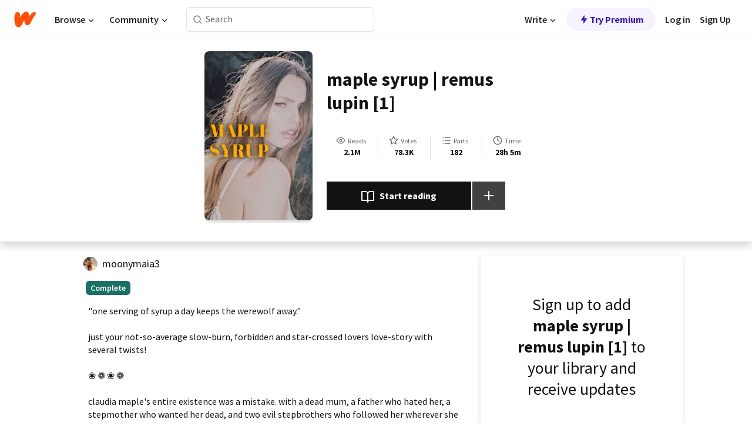

--- FILE ---
content_type: text/html; charset=utf-8
request_url: https://mobile.wattpad.com/story/275380435-maple-syrup-remus-lupin-1
body_size: 49087
content:
<!DOCTYPE html><html lang="en-US" dir="ltr"><head><meta charSet="utf-8"/><meta name="viewport" content="width=device-width,initial-scale=1"/><link rel="canonical" href="https://www.wattpad.com/story/275380435-maple-syrup-remus-lupin-1"/><meta name="description" content="&quot;one serving of syrup a day keeps the werewolf away.&quot;
just your not-so-average slow-burn, forbidden and star-crossed lovers love-story with several twists!
❀ ❁..."/><meta name="keywords" content="andrewgarfield,fanfiction,gryffindor,halfblood,harrypotter,harrypotterfanfiction,hogwarts,hogwartsschoolofwitchcraftandwizardry,jamespotter,kristinefroseth,lilyevans,lupin,marauders,moony,padfoot,peterpettigrew,ravenclaw,regulusblack,remus,remuslupin,severussnape,siriusblack,slowburn,texttospeech,themarauders,Fanfiction"/><meta name="robots" content="index,follow"/><meta property="fb:pages" content="127093020051"/><meta property="og:title" content="maple syrup | remus lupin [1]"/><meta property="og:url" content="https://www.wattpad.com/story/275380435-maple-syrup-remus-lupin-1"/><meta property="og:description" content="&quot;one serving of syrup a day keeps the werewolf away.&quot;
just your not-so-average slow-burn, forbidden and star-crossed lo..."/><meta property="og:image" content="https://img.wattpad.com/cover/275380435-256-k939438.jpg"/><meta property="og:site_name" content="Wattpad"/><title>maple syrup | remus lupin [1] - maia - Wattpad</title><script type="application/ld+json">{"@context":"http://schema.org","@type":"Article","about":"Fanfiction","author":{"name":"maia","url":"https://www.wattpad.com/user/moonymaia3"},"accountablePerson":{"name":"maia","url":"https://www.wattpad.com/user/moonymaia3"},"copyrightHolder":{"name":"maia","url":"https://www.wattpad.com/user/moonymaia3"},"copyrightYear":"2021","dateCreated":"2021-06-29","datePublished":"2021-06-29","dateModified":"2022-01-04","description":"\"one serving of syrup a day keeps the werewolf away.\"\n\njust your not-so-average slow-burn, forbidden and star-crossed lovers love-story with several twists!\n\n❀ ❁ ❀ ❁ \n\nclaudia maple's entire existence was a mistake. with a dead mum, a father who hated her, a stepmother who wanted her dead, and two evil stepbrothers who followed her wherever she went her life was not easy. it was a burden.\n\nso she decided to live it in peace as much as she could, with books and golden syrup. \n\nthe peace was however destroyed when a certain marauder wanted to know her deal, which led to four boys engaging themselves a little too much in her life. \n\nduring all of this, remus lupin eventually discovers something deeper about the girl - through some stolen books. \n\nthis 'something' ended up shifting his intentions from wanting to understand why she stole books - to wanting to save her life.\n\n❀ ❁ ❀ ❁ \n\nmarauders era!\nremus lupin x oc!\n(5th year - 7th year)\n\nUNEDITED\nLONG BUT EVENTFUL\nstarted june 29th 21'\nfinished january 5th 22'\n\n❀ ❁ ❀ ❁","commentCount":46555,"discussionUrl":"https://www.wattpad.com/story/275380435-maple-syrup-remus-lupin-1#story-tabs","genre":"https://www.wattpad.com/stories/fanfiction","headline":"maple syrup | remus lupin [1]","inLanguage":"en_US","interactionStatistic":2109610,"isAccessibleForFree":true,"isFamilyFriendly":true,"keywords":"andrewgarfield,fanfiction,gryffindor,halfblood,harrypotter,harrypotterfanfiction,hogwarts,hogwartsschoolofwitchcraftandwizardry,jamespotter,kristinefroseth,lilyevans,lupin,marauders,moony,padfoot,peterpettigrew,ravenclaw,regulusblack,remus,remuslupin,severussnape,siriusblack,slowburn,texttospeech,themarauders,Fanfiction,eBooks,reading,stories,fiction","publisher":{"@type":"Organization","name":"Wattpad","legalName":"Wattpad Corp","foundingDate":"2006","foundingLocation":"Toronto, Ontario, Canada","areaServed":"Global","logo":{"@type":"ImageObject","url":"https://www.wattpad.com/img/logos/wp-logo-orange.png"},"url":"https://www.wattpad.com"},"publishingPrinciples":"https://support.wattpad.com/hc/en-us/articles/200774334-Content-Guidelines","thumbnailUrl":"https://img.wattpad.com/cover/275380435-256-k939438.jpg","typicalAgeRange":"13-","image":"https://img.wattpad.com/cover/275380435-256-k939438.jpg","name":"maple syrup | remus lupin [1]","url":"https://www.wattpad.com/story/275380435-maple-syrup-remus-lupin-1","mainEntityOfPage":{"@type":"WebPage","@id":"https://www.wattpad.com/story/275380435-maple-syrup-remus-lupin-1"}}</script><link rel="stylesheet" href="/wp-web-assets/build/css-bundle-QVTQ52G6.css"/><link rel="preload" as="font" href="/wp-web-assets/fonts/Source_Sans_Pro/SourceSansPro-Regular.ttf" crossorigin="anonymous"/><link rel="preload" as="font" href="/wp-web-assets/fonts/Source_Sans_Pro/SourceSansPro-SemiBold.ttf" crossorigin="anonymous"/><link rel="stylesheet" href="/wp-web-assets/build/_assets/fonts-XNHMJ6ZM.css"/><link rel="stylesheet" href="/wp-web-assets/build/_assets/tokens-2GVK43A7.css"/><link rel="stylesheet" href="/wp-web-assets/build/_assets/main-PXKQW5MQ.css"/><link rel="stylesheet" href="/wp-web-assets/build/_assets/react-tooltip-HIHMAPNF.css"/><link rel="stylesheet" href="/wp-web-assets/build/_assets/splide.min-AQNS3YPQ.css"/><script type="text/javascript">window.dataLayer=[];</script><script>window.wattpad={"userCountryCode":"US","testGroups":{"SPECIAL_AD_EXEMPT":false,"USE_IMAGE_MOD":false,"GDPR_ADS_EXPERIENCE":false,"USE_33ACROSS":false,"EXCLUDE_PREBID_PARTNERS":false,"DELAY_ADS":false,"PREBID_BETA":false,"USE_KEVEL":true,"USE_AFP":false,"ADS_IN_WATTPAD_ORIGINALS":true,"IS_IN_MATURE_GATING":false,"IS_SERIES_REDESIGN":true,"IS_FREE_ORIGINALS_EXPERIMENT":true,"IS_WATTYS_SHORTLIST":false,"IS_WRITER_STORY_NEW_MIGRATION":false,"USE_ADS_ELIGIBILITY":true,"IS_PROMOTED_READING_LIST":false,"IS_NEW_UPDATES_PAGE":false,"IS_IN_CHECK_ADS_READINESS":false,"IS_SOCIAL_FEED":false,"IS_STORY_PAGE_REDESIGN":false},"currentUser":null,"deviceType":"desktop","revision":"6d7760976424f81ff461b18b9f70498f85c7570b","categoryList":{"0":"genre-uncategorized","1":"genre-teen-fiction","2":"genre-poetry","3":"genre-fantasy","4":"genre-romance","5":"genre-science-fiction","6":"genre-fanfiction","7":"genre-humor","8":"genre-mystery-thriller","9":"genre-horror","10":"genre-classics","11":"genre-adventure","12":"genre-paranormal","13":"genre-spiritual","14":"genre-action","16":"genre-non-fiction","17":"genre-short-stories","18":"genre-vampire","19":"genre-random","21":"genre-general-fiction","22":"genre-werewolf","23":"genre-historical-fiction","24":"genre-chick-lit"},"isWpWeb":true,"afpConfig":{"hostAccountId":"pub-9506570645588245"},"canvaApiKey":"gpJZaH8RjnukEBMR5tYrmnsY"}</script><script src="https://accounts.google.com/gsi/client" async="" defer=""></script></head><body class="theme-6"><noscript><iframe src="//www.googletagmanager.com/ns.html?id=GTM-WD9JLB" height="0" width="0" style="display:none;visibility:hidden" title="Needed for jsx-Ally complaint" aria-hidden="true"></iframe></noscript><div id="g_id_onload" data-client_id="819350800788-s42oc45ge5shd8hkimbj2broh7l6j7h6.apps.googleusercontent.com" data-login_uri="https://www.wattpad.com/auth/google-auth?nextUrl=%2Fstory%2F275380435-maple-syrup-remus-lupin-1" data-is_one_tap="true" data-cancel_on_tap_outside="false" data-use_fedcm_for_prompt="true"></div><div><header class="_07XRA oUExN"><nav class="gMmKF"><ul class="sGq-H"><li class="Gzeg3"><a class="zIi3k" href="https://www.wattpad.com" title="Wattpad Home" aria-label="Home"><img class="At9TR" src="/wp-web-assets/images/wattpad-logo.svg" alt="Wattpad Logo" data-testid="wp-logo-orange"/></a></li><li class="NkmE9 jDGZF"><div id="discover-dropdown" class="avnzx false KE7WT" data-testid="discover-dropdown"><button class="DMdhq OCdPW">Browse<img class="S1mMa" src="/wp-web-assets/images/wp-chevron-down.svg" alt="" data-testid="wp_chevron_down"/></button></div></li><li class="NkmE9"><div id="community-dropdown" class="avnzx false KE7WT" data-testid="community-dropdown"><button class="DMdhq OCdPW">Community<img class="S1mMa" src="/wp-web-assets/images/wp-chevron-down.svg" alt="" data-testid="wp_chevron_down"/></button></div></li></ul></nav><div class="lXfdp gMmKF"><div class="wDLq1"><form class="VOZUu" action="/getmobile" method="post" role="search" name="search"><button class="_8r2SK U-dRJ" type="submit" aria-label="Search"><svg xmlns="http://www.w3.org/2000/svg" width="15" height="15" viewBox="0 0 15 15" fill="none"><path fill-rule="evenodd" clip-rule="evenodd" d="M1.5999 6.49844C1.5999 3.79224 3.79371 1.59844 6.4999 1.59844C9.2061 1.59844 11.3999 3.79224 11.3999 6.49844C11.3999 9.20463 9.2061 11.3984 6.4999 11.3984C3.79371 11.3984 1.5999 9.20463 1.5999 6.49844ZM6.4999 0.398438C3.13097 0.398438 0.399902 3.1295 0.399902 6.49844C0.399902 9.86737 3.13097 12.5984 6.4999 12.5984C7.99441 12.5984 9.36338 12.061 10.4241 11.1688C10.4515 11.2618 10.5019 11.3494 10.5752 11.4227L13.0501 13.8976C13.2844 14.1319 13.6643 14.1319 13.8986 13.8976C14.133 13.6633 14.133 13.2834 13.8986 13.0491L11.4238 10.5742C11.3504 10.5008 11.2629 10.4505 11.1699 10.423C12.0623 9.36227 12.5999 7.99313 12.5999 6.49844C12.5999 3.1295 9.86884 0.398438 6.4999 0.398438Z" fill="#121212" fill-opacity="0.64"></path></svg></button><input class="_6Hiiv" type="text" placeholder="Search" name="query" autoComplete="off"/></form></div></div><div class="ZFD-B gMmKF"><ul class="sGq-H"><li class="NkmE9 oAArJ"><div id="writer-opportunities-dropdown" class="avnzx false KE7WT" data-testid="writer-opportunities-dropdown"><button class="DMdhq OCdPW">Write<img class="S1mMa" src="/wp-web-assets/images/wp-chevron-down.svg" alt="" data-testid="wp_chevron_down"/></button></div></li><li class="oAArJ"><button class="_5FXgC"><span class="ahwLl"><svg xmlns="http://www.w3.org/2000/svg" width="20" height="20" viewBox="0 0 20 20" fill="none"><path d="M9.38562 11.778L8.95363 16.0545C8.89557 16.6292 9.64434 16.8996 9.96699 16.4205L14.9043 9.08896C15.1528 8.72003 14.8884 8.2233 14.4436 8.2233H10.6144L11.0464 3.94683C11.1044 3.37214 10.3557 3.10166 10.033 3.58077L5.09567 10.9123C4.84721 11.2813 5.11159 11.778 5.55639 11.778H9.38562Z" fill="var(--ds-base-2-60)"></path></svg></span>Try Premium</button></li></ul><div class="YJeR-"><ul class="At9TR sGq-H"><li class="T7-fP NkmE9"><button class="Rer7C transparent-button iUT2X">Log in</button></li><li class="NkmE9"><button class="Rer7C transparent-button iUT2X">Sign Up</button></li></ul><a href="https://www.wattpad.com/login" rel="noopener noreferrer" class="ab56F"><button class="undefined "><svg width="16" height="16" viewBox="0 0 24 24" fill="none" stroke="#6f6f6f" stroke-width="2" aria-hidden="true" stroke-linecap="round" stroke-linejoin="round"><path d="M20 21v-2a4 4 0 0 0-4-4H8a4 4 0 0 0-4 4v2"></path><circle cx="12" cy="7" r="4"></circle></svg></button></a></div></div><nav data-testid="mobile-header" class="LGHtv"><div class="LMr2z"><a class="_6tefj" href="https://www.wattpad.com" aria-label="Home"><img class="zIi3k" width="32" height="25" src="/wp-web-assets/images/wattpad-logo.svg" alt="Wattpad Logo" data-testid="logo"/></a><a class="_6tefj" href="https://www.wattpad.com/search" data-testid="search" aria-label="Search"><img src="/wp-web-assets/images/wp-search.svg" alt=""/></a></div></nav></header></div><div class="wE73O" data-testid="story-details-page"><div class="d7R1Y"><div class="_4Rj99"><div class="coverWrapper__t2Ve8" data-testid="cover"><img class="cover__BlyZa" src="https://img.wattpad.com/cover/275380435-256-k939438.jpg" alt="Story cover for maple syrup | remus lupin [1] by moonymaia3" data-testid="image"/></div></div><div class="Qm-Xt"><div class="-ydhR"><div class="gF-N5">maple syrup | remus lupin [1]</div></div><div class="YPkBj"><div class="Sz3nA"><img src="https://img.wattpad.com/useravatar/moonymaia3.128.303547.jpg" aria-hidden="true" alt="" class="avatar__Ygp0_ avatar_sm__zq5iO"/><div class="af6dp"><a href="https://www.wattpad.com/user/moonymaia3" aria-label="by moonymaia3. Tap to go to the author&#x27;s profile page." class="SjGa2">moonymaia3</a></div></div></div><div class="SFcPk"><ul class="n0iXe"><li class="_0jt-y"><div class="uG9U1"><svg width="16" height="16" fill="none" xmlns="http://www.w3.org/2000/svg" viewBox="0 0 24 24" role="img" aria-labelledby="" aria-hidden="false"><title id="">WpView</title><path d="M1.82 10.357c-.353.545-.594.975-.723 1.233a.916.916 0 0 0 0 .82c.129.258.37.688.723 1.233a18.78 18.78 0 0 0 2.063 2.65C6.19 18.754 8.902 20.25 12 20.25c3.098 0 5.81-1.497 8.117-3.956a18.784 18.784 0 0 0 2.063-2.65c.352-.546.594-.976.723-1.234a.916.916 0 0 0 0-.82c-.129-.258-.37-.688-.723-1.233a18.786 18.786 0 0 0-2.063-2.65C17.81 5.246 15.098 3.75 12 3.75c-3.098 0-5.81 1.496-8.117 3.956a18.782 18.782 0 0 0-2.063 2.65Zm3.4 4.683A16.969 16.969 0 0 1 2.963 12a16.97 16.97 0 0 1 2.259-3.04C7.21 6.837 9.484 5.585 12 5.585c2.517 0 4.788 1.253 6.78 3.377A16.973 16.973 0 0 1 21.037 12a16.97 16.97 0 0 1-2.259 3.04c-1.99 2.122-4.262 3.376-6.779 3.376-2.516 0-4.788-1.254-6.78-3.377Z" fill="#121212"></path><path d="M8.333 12a3.667 3.667 0 1 0 7.334 0 3.667 3.667 0 0 0-7.334 0Zm5.5 0a1.833 1.833 0 1 1-3.666 0 1.833 1.833 0 0 1 3.666 0Z" fill="#121212"></path></svg><span class="_6picm" aria-hidden="true">Reads</span></div><span class="sr-only">Reads 2,109,610</span><div class="stats-value"><div aria-hidden="true" data-testid="stats-value-container"><div data-tip="2,109,610" data-tooltip-id="story-stat-tooltip" data-tooltip-html="2,109,610" data-testid="tooltip"><span class="sr-only">2,109,610</span><span class="_5TZHL ixBb9" aria-hidden="true" data-testid="stats-value">2.1M</span></div></div></div></li><li class="_0jt-y"><div class="uG9U1"><svg width="16" height="16" fill="none" xmlns="http://www.w3.org/2000/svg" viewBox="0 0 24 24" role="img" aria-labelledby="" aria-hidden="false"><title id="">WpVote</title><path d="M9.807 8.703a1 1 0 0 1-.752.547l-4.907.717 3.55 3.457a1 1 0 0 1 .288.885l-.838 4.883 4.386-2.307a1 1 0 0 1 .931 0l4.387 2.307-.838-4.883a1 1 0 0 1 .288-.885l3.55-3.457-4.907-.717a1 1 0 0 1-.752-.547L12 4.259 9.807 8.703ZM8.246 7.347l2.857-5.79a1 1 0 0 1 1.794 0l2.857 5.79 6.39.934a1 1 0 0 1 .554 1.705l-4.624 4.503 1.091 6.362a1 1 0 0 1-1.45 1.054L12 18.9l-5.715 3.005a1 1 0 0 1-1.45-1.054l1.09-6.361-4.623-4.504a1 1 0 0 1 .553-1.705l6.39-.934Z" fill="#121212"></path></svg><span class="_6picm" aria-hidden="true">Votes</span></div><span class="sr-only">Votes 78,350</span><div class="stats-value"><div aria-hidden="true" data-testid="stats-value-container"><div data-tip="78,350" data-tooltip-id="story-stat-tooltip" data-tooltip-html="78,350" data-testid="tooltip"><span class="sr-only">78,350</span><span class="_5TZHL ixBb9" aria-hidden="true" data-testid="stats-value">78.3K</span></div></div></div></li><li class="_0jt-y"><div class="uG9U1"><svg width="16" height="16" fill="none" xmlns="http://www.w3.org/2000/svg" viewBox="0 0 24 24" role="img" aria-labelledby="" aria-hidden="false"><title id="">WpPart</title><path d="M8.25 4.5c0 .69.56 1.25 1.25 1.25h11.25a1.25 1.25 0 1 0 0-2.5H9.5c-.69 0-1.25.56-1.25 1.25ZM3.25 5.75a1.25 1.25 0 1 0 0-2.5 1.25 1.25 0 0 0 0 2.5ZM4.5 12A1.25 1.25 0 1 1 2 12a1.25 1.25 0 0 1 2.5 0ZM4.5 19.5a1.25 1.25 0 1 1-2.5 0 1.25 1.25 0 0 1 2.5 0ZM8.25 12c0 .69.56 1.25 1.25 1.25h11.25a1.25 1.25 0 1 0 0-2.5H9.5c-.69 0-1.25.56-1.25 1.25ZM9.5 20.75a1.25 1.25 0 1 1 0-2.5h11.25a1.25 1.25 0 0 1 0 2.5H9.5Z" fill="#121212"></path></svg><span class="_6picm" aria-hidden="true">Parts</span></div><span class="sr-only">Parts 182</span><div class="stats-value"><div aria-hidden="true" data-testid="stats-value-container"><div data-tip="182" data-tooltip-id="story-stat-tooltip" data-tooltip-html="182" data-testid="tooltip"><span class="sr-only">182</span><span class="_5TZHL ixBb9" aria-hidden="true" data-testid="stats-value">182</span></div></div></div></li><li class="_0jt-y"><div class="uG9U1"><svg width="16" height="16" fill="none" xmlns="http://www.w3.org/2000/svg" viewBox="0 0 24 24" role="img" aria-labelledby="" aria-hidden="false"><title id="">WpHistory</title><path d="M1 12c0 6.075 4.925 11 11 11s11-4.925 11-11S18.075 1 12 1 1 5.925 1 12Zm20 0a9 9 0 1 1-18 0 9 9 0 0 1 18 0Z" fill="#121212"></path><path d="m13 11.382 3.447 1.724a1 1 0 1 1-.894 1.788l-4-2A1 1 0 0 1 11 12V6a1 1 0 1 1 2 0v5.382Z" fill="#121212"></path></svg><span class="_6picm" aria-hidden="true">Time</span></div><span class="sr-only">Time 28h 5m</span><div aria-hidden="true" data-testid="stats-value-container"><div data-tip="28 hours, 5 minutes" data-tooltip-id="story-stat-tooltip" data-tooltip-html="28 hours, 5 minutes" data-testid="tooltip"><span class="sr-only">28 hours, 5 minutes</span><span class="_5TZHL ixBb9" aria-hidden="true" data-testid="stats-value">28h 5m</span></div></div></li></ul></div><div class="B-FR9"></div><div class="DvIFF"><div class=""><div class="poCqz"><button class="_4uQ4i" aria-label="Start reading"><svg width="24" height="24" fill="none" xmlns="http://www.w3.org/2000/svg" viewBox="0 0 24 24" role="img" aria-labelledby="" aria-hidden="false"><title id="">WpRead</title><path d="M2 2a1 1 0 0 0-1 1v15a1 1 0 0 0 1 1h7a2 2 0 0 1 2 2 1 1 0 1 0 2 0 2 2 0 0 1 2-2h7a1 1 0 0 0 1-1V3a1 1 0 0 0-1-1h-6a5 5 0 0 0-4 2 5 5 0 0 0-4-2H2Zm11 15.536V7a3 3 0 0 1 3-3h5v13h-6a4 4 0 0 0-2 .536Zm-2 0A4 4 0 0 0 9 17H3V4h5a3 3 0 0 1 3 3v10.536Z" fill="#121212"></path></svg>Start reading</button><div class="yyH-R"><button aria-label="Add story to..." class="q-KBX" aria-disabled="true" tabindex="-1"><svg width="24" height="24" viewBox="0 0 24 24" fill="none" stroke="var(--ds-neutral-00)" stroke-width="2" aria-hidden="true" stroke-linecap="round" stroke-linejoin="round"><g><line x1="12" y1="5" x2="12" y2="19"></line><line x1="5" y1="12" x2="19" y2="12"></line></g></svg></button></div></div></div></div></div></div><div class="yxqu6"><div class="xUdRs"><div class="_1hSgk"><ul class="n0iXe"><li class="_0jt-y"><div class="uG9U1"><svg width="16" height="16" fill="none" xmlns="http://www.w3.org/2000/svg" viewBox="0 0 24 24" role="img" aria-labelledby="" aria-hidden="false"><title id="">WpView</title><path d="M1.82 10.357c-.353.545-.594.975-.723 1.233a.916.916 0 0 0 0 .82c.129.258.37.688.723 1.233a18.78 18.78 0 0 0 2.063 2.65C6.19 18.754 8.902 20.25 12 20.25c3.098 0 5.81-1.497 8.117-3.956a18.784 18.784 0 0 0 2.063-2.65c.352-.546.594-.976.723-1.234a.916.916 0 0 0 0-.82c-.129-.258-.37-.688-.723-1.233a18.786 18.786 0 0 0-2.063-2.65C17.81 5.246 15.098 3.75 12 3.75c-3.098 0-5.81 1.496-8.117 3.956a18.782 18.782 0 0 0-2.063 2.65Zm3.4 4.683A16.969 16.969 0 0 1 2.963 12a16.97 16.97 0 0 1 2.259-3.04C7.21 6.837 9.484 5.585 12 5.585c2.517 0 4.788 1.253 6.78 3.377A16.973 16.973 0 0 1 21.037 12a16.97 16.97 0 0 1-2.259 3.04c-1.99 2.122-4.262 3.376-6.779 3.376-2.516 0-4.788-1.254-6.78-3.377Z" fill="#121212"></path><path d="M8.333 12a3.667 3.667 0 1 0 7.334 0 3.667 3.667 0 0 0-7.334 0Zm5.5 0a1.833 1.833 0 1 1-3.666 0 1.833 1.833 0 0 1 3.666 0Z" fill="#121212"></path></svg><span class="_6picm" aria-hidden="true">Reads</span></div><span class="sr-only">Reads 2,109,610</span><div class="stats-value"><div aria-hidden="true" data-testid="stats-value-container"><div data-tip="2,109,610" data-tooltip-id="story-stat-tooltip" data-tooltip-html="2,109,610" data-testid="tooltip"><span class="sr-only">2,109,610</span><span class="_5TZHL ixBb9" aria-hidden="true" data-testid="stats-value">2.1M</span></div></div></div></li><li class="_0jt-y"><div class="uG9U1"><svg width="16" height="16" fill="none" xmlns="http://www.w3.org/2000/svg" viewBox="0 0 24 24" role="img" aria-labelledby="" aria-hidden="false"><title id="">WpVote</title><path d="M9.807 8.703a1 1 0 0 1-.752.547l-4.907.717 3.55 3.457a1 1 0 0 1 .288.885l-.838 4.883 4.386-2.307a1 1 0 0 1 .931 0l4.387 2.307-.838-4.883a1 1 0 0 1 .288-.885l3.55-3.457-4.907-.717a1 1 0 0 1-.752-.547L12 4.259 9.807 8.703ZM8.246 7.347l2.857-5.79a1 1 0 0 1 1.794 0l2.857 5.79 6.39.934a1 1 0 0 1 .554 1.705l-4.624 4.503 1.091 6.362a1 1 0 0 1-1.45 1.054L12 18.9l-5.715 3.005a1 1 0 0 1-1.45-1.054l1.09-6.361-4.623-4.504a1 1 0 0 1 .553-1.705l6.39-.934Z" fill="#121212"></path></svg><span class="_6picm" aria-hidden="true">Votes</span></div><span class="sr-only">Votes 78,350</span><div class="stats-value"><div aria-hidden="true" data-testid="stats-value-container"><div data-tip="78,350" data-tooltip-id="story-stat-tooltip" data-tooltip-html="78,350" data-testid="tooltip"><span class="sr-only">78,350</span><span class="_5TZHL ixBb9" aria-hidden="true" data-testid="stats-value">78.3K</span></div></div></div></li><li class="_0jt-y"><div class="uG9U1"><svg width="16" height="16" fill="none" xmlns="http://www.w3.org/2000/svg" viewBox="0 0 24 24" role="img" aria-labelledby="" aria-hidden="false"><title id="">WpPart</title><path d="M8.25 4.5c0 .69.56 1.25 1.25 1.25h11.25a1.25 1.25 0 1 0 0-2.5H9.5c-.69 0-1.25.56-1.25 1.25ZM3.25 5.75a1.25 1.25 0 1 0 0-2.5 1.25 1.25 0 0 0 0 2.5ZM4.5 12A1.25 1.25 0 1 1 2 12a1.25 1.25 0 0 1 2.5 0ZM4.5 19.5a1.25 1.25 0 1 1-2.5 0 1.25 1.25 0 0 1 2.5 0ZM8.25 12c0 .69.56 1.25 1.25 1.25h11.25a1.25 1.25 0 1 0 0-2.5H9.5c-.69 0-1.25.56-1.25 1.25ZM9.5 20.75a1.25 1.25 0 1 1 0-2.5h11.25a1.25 1.25 0 0 1 0 2.5H9.5Z" fill="#121212"></path></svg><span class="_6picm" aria-hidden="true">Parts</span></div><span class="sr-only">Parts 182</span><div class="stats-value"><div aria-hidden="true" data-testid="stats-value-container"><div data-tip="182" data-tooltip-id="story-stat-tooltip" data-tooltip-html="182" data-testid="tooltip"><span class="sr-only">182</span><span class="_5TZHL ixBb9" aria-hidden="true" data-testid="stats-value">182</span></div></div></div></li><li class="_0jt-y"><div class="uG9U1"><svg width="16" height="16" fill="none" xmlns="http://www.w3.org/2000/svg" viewBox="0 0 24 24" role="img" aria-labelledby="" aria-hidden="false"><title id="">WpHistory</title><path d="M1 12c0 6.075 4.925 11 11 11s11-4.925 11-11S18.075 1 12 1 1 5.925 1 12Zm20 0a9 9 0 1 1-18 0 9 9 0 0 1 18 0Z" fill="#121212"></path><path d="m13 11.382 3.447 1.724a1 1 0 1 1-.894 1.788l-4-2A1 1 0 0 1 11 12V6a1 1 0 1 1 2 0v5.382Z" fill="#121212"></path></svg><span class="_6picm" aria-hidden="true">Time</span></div><span class="sr-only">Time 28h 5m</span><div aria-hidden="true" data-testid="stats-value-container"><div data-tip="28 hours, 5 minutes" data-tooltip-id="story-stat-tooltip" data-tooltip-html="28 hours, 5 minutes" data-testid="tooltip"><span class="sr-only">28 hours, 5 minutes</span><span class="_5TZHL ixBb9" aria-hidden="true" data-testid="stats-value">28h 5m</span></div></div></li></ul></div><div class="bR7B3"></div><div data-testid="story-badges"><div class="_5g5R0"><div class="Sz3nA"><img src="https://img.wattpad.com/useravatar/moonymaia3.128.303547.jpg" aria-hidden="true" alt="" class="avatar__Ygp0_ avatar_sm__zq5iO"/><div class="af6dp"><a href="https://www.wattpad.com/user/moonymaia3" aria-label="by moonymaia3. Tap to go to the author&#x27;s profile page." class="SjGa2">moonymaia3</a></div></div></div><div class="dHyYa"><div class="_2-rOR" data-tooltip-id="badge-tooltip" data-tooltip-html="First published
    &lt;strong&gt;Jun 28, 2021&lt;/strong&gt;" data-for="publish-date" aria-describedby="publish-date" aria-hidden="true" data-testid="completed-tag"><div class="pill__pziVI solid-variant__RGER9 default-size__BJ5Po base-3-accent__Xrbrb square-shape__V66Yy gap-for-default-pill__d6nVx"><span class="typography-label-small-semi">Complete</span></div></div><span class="sr-only">Complete, First published Jun 28, 2021</span></div></div><div class="CEEJt yIE4y"><div class="yl-VP" data-testid="tag-carousel"><a class="no-text-decoration-on-focus no-text-decoration-on-hover XZbAz pill__pziVI light-variant__fymht default-size__BJ5Po default-accent__YcamO square-shape__V66Yy clickable__llABU gap-for-default-pill__d6nVx" href="https://www.wattpad.com/stories/andrewgarfield"><span class="typography-label-small-semi">andrewgarfield</span></a><a class="no-text-decoration-on-focus no-text-decoration-on-hover XZbAz pill__pziVI light-variant__fymht default-size__BJ5Po default-accent__YcamO square-shape__V66Yy clickable__llABU gap-for-default-pill__d6nVx" href="https://www.wattpad.com/stories/fanfiction"><span class="typography-label-small-semi">fanfiction</span></a><a class="no-text-decoration-on-focus no-text-decoration-on-hover XZbAz pill__pziVI light-variant__fymht default-size__BJ5Po default-accent__YcamO square-shape__V66Yy clickable__llABU gap-for-default-pill__d6nVx" href="https://www.wattpad.com/stories/gryffindor"><span class="typography-label-small-semi">gryffindor</span></a><a class="no-text-decoration-on-focus no-text-decoration-on-hover XZbAz pill__pziVI light-variant__fymht default-size__BJ5Po default-accent__YcamO square-shape__V66Yy clickable__llABU gap-for-default-pill__d6nVx" href="https://www.wattpad.com/stories/halfblood"><span class="typography-label-small-semi">halfblood</span></a><a class="no-text-decoration-on-focus no-text-decoration-on-hover XZbAz pill__pziVI light-variant__fymht default-size__BJ5Po default-accent__YcamO square-shape__V66Yy clickable__llABU gap-for-default-pill__d6nVx" href="https://www.wattpad.com/stories/harrypotter"><span class="typography-label-small-semi">harrypotter</span></a><a class="no-text-decoration-on-focus no-text-decoration-on-hover XZbAz pill__pziVI light-variant__fymht default-size__BJ5Po default-accent__YcamO square-shape__V66Yy clickable__llABU gap-for-default-pill__d6nVx" href="https://www.wattpad.com/stories/harrypotterfanfiction"><span class="typography-label-small-semi">harrypotterfanfiction</span></a><a class="no-text-decoration-on-focus no-text-decoration-on-hover XZbAz pill__pziVI light-variant__fymht default-size__BJ5Po default-accent__YcamO square-shape__V66Yy clickable__llABU gap-for-default-pill__d6nVx" href="https://www.wattpad.com/stories/hogwarts"><span class="typography-label-small-semi">hogwarts</span></a><a class="no-text-decoration-on-focus no-text-decoration-on-hover XZbAz pill__pziVI light-variant__fymht default-size__BJ5Po default-accent__YcamO square-shape__V66Yy clickable__llABU gap-for-default-pill__d6nVx" href="https://www.wattpad.com/stories/hogwartsschoolofwitchcraftandwizardry"><span class="typography-label-small-semi">hogwartsschoolofwitchcraftandwizardry</span></a><a class="no-text-decoration-on-focus no-text-decoration-on-hover XZbAz pill__pziVI light-variant__fymht default-size__BJ5Po default-accent__YcamO square-shape__V66Yy clickable__llABU gap-for-default-pill__d6nVx" href="https://www.wattpad.com/stories/jamespotter"><span class="typography-label-small-semi">jamespotter</span></a><a class="no-text-decoration-on-focus no-text-decoration-on-hover XZbAz pill__pziVI light-variant__fymht default-size__BJ5Po default-accent__YcamO square-shape__V66Yy clickable__llABU gap-for-default-pill__d6nVx" href="https://www.wattpad.com/stories/kristinefroseth"><span class="typography-label-small-semi">kristinefroseth</span></a><a class="no-text-decoration-on-focus no-text-decoration-on-hover XZbAz pill__pziVI light-variant__fymht default-size__BJ5Po default-accent__YcamO square-shape__V66Yy clickable__llABU gap-for-default-pill__d6nVx" href="https://www.wattpad.com/stories/lilyevans"><span class="typography-label-small-semi">lilyevans</span></a><a class="no-text-decoration-on-focus no-text-decoration-on-hover XZbAz pill__pziVI light-variant__fymht default-size__BJ5Po default-accent__YcamO square-shape__V66Yy clickable__llABU gap-for-default-pill__d6nVx" href="https://www.wattpad.com/stories/lupin"><span class="typography-label-small-semi">lupin</span></a><a class="no-text-decoration-on-focus no-text-decoration-on-hover XZbAz pill__pziVI light-variant__fymht default-size__BJ5Po default-accent__YcamO square-shape__V66Yy clickable__llABU gap-for-default-pill__d6nVx" href="https://www.wattpad.com/stories/marauders"><span class="typography-label-small-semi">marauders</span></a><a class="no-text-decoration-on-focus no-text-decoration-on-hover XZbAz pill__pziVI light-variant__fymht default-size__BJ5Po default-accent__YcamO square-shape__V66Yy clickable__llABU gap-for-default-pill__d6nVx" href="https://www.wattpad.com/stories/moony"><span class="typography-label-small-semi">moony</span></a><a class="no-text-decoration-on-focus no-text-decoration-on-hover XZbAz pill__pziVI light-variant__fymht default-size__BJ5Po default-accent__YcamO square-shape__V66Yy clickable__llABU gap-for-default-pill__d6nVx" href="https://www.wattpad.com/stories/padfoot"><span class="typography-label-small-semi">padfoot</span></a><a class="no-text-decoration-on-focus no-text-decoration-on-hover XZbAz pill__pziVI light-variant__fymht default-size__BJ5Po default-accent__YcamO square-shape__V66Yy clickable__llABU gap-for-default-pill__d6nVx" href="https://www.wattpad.com/stories/peterpettigrew"><span class="typography-label-small-semi">peterpettigrew</span></a><a class="no-text-decoration-on-focus no-text-decoration-on-hover XZbAz pill__pziVI light-variant__fymht default-size__BJ5Po default-accent__YcamO square-shape__V66Yy clickable__llABU gap-for-default-pill__d6nVx" href="https://www.wattpad.com/stories/ravenclaw"><span class="typography-label-small-semi">ravenclaw</span></a><a class="no-text-decoration-on-focus no-text-decoration-on-hover XZbAz pill__pziVI light-variant__fymht default-size__BJ5Po default-accent__YcamO square-shape__V66Yy clickable__llABU gap-for-default-pill__d6nVx" href="https://www.wattpad.com/stories/regulusblack"><span class="typography-label-small-semi">regulusblack</span></a><a class="no-text-decoration-on-focus no-text-decoration-on-hover XZbAz pill__pziVI light-variant__fymht default-size__BJ5Po default-accent__YcamO square-shape__V66Yy clickable__llABU gap-for-default-pill__d6nVx" href="https://www.wattpad.com/stories/remus"><span class="typography-label-small-semi">remus</span></a><a class="no-text-decoration-on-focus no-text-decoration-on-hover XZbAz pill__pziVI light-variant__fymht default-size__BJ5Po default-accent__YcamO square-shape__V66Yy clickable__llABU gap-for-default-pill__d6nVx" href="https://www.wattpad.com/stories/remuslupin"><span class="typography-label-small-semi">remuslupin</span></a><a class="no-text-decoration-on-focus no-text-decoration-on-hover XZbAz pill__pziVI light-variant__fymht default-size__BJ5Po default-accent__YcamO square-shape__V66Yy clickable__llABU gap-for-default-pill__d6nVx" href="https://www.wattpad.com/stories/severussnape"><span class="typography-label-small-semi">severussnape</span></a><a class="no-text-decoration-on-focus no-text-decoration-on-hover XZbAz pill__pziVI light-variant__fymht default-size__BJ5Po default-accent__YcamO square-shape__V66Yy clickable__llABU gap-for-default-pill__d6nVx" href="https://www.wattpad.com/stories/siriusblack"><span class="typography-label-small-semi">siriusblack</span></a><a class="no-text-decoration-on-focus no-text-decoration-on-hover XZbAz pill__pziVI light-variant__fymht default-size__BJ5Po default-accent__YcamO square-shape__V66Yy clickable__llABU gap-for-default-pill__d6nVx" href="https://www.wattpad.com/stories/slowburn"><span class="typography-label-small-semi">slowburn</span></a><a class="no-text-decoration-on-focus no-text-decoration-on-hover XZbAz pill__pziVI light-variant__fymht default-size__BJ5Po default-accent__YcamO square-shape__V66Yy clickable__llABU gap-for-default-pill__d6nVx" href="https://www.wattpad.com/stories/texttospeech"><span class="typography-label-small-semi">texttospeech</span></a><a class="no-text-decoration-on-focus no-text-decoration-on-hover XZbAz pill__pziVI light-variant__fymht default-size__BJ5Po default-accent__YcamO square-shape__V66Yy clickable__llABU gap-for-default-pill__d6nVx" href="https://www.wattpad.com/stories/themarauders"><span class="typography-label-small-semi">themarauders</span></a></div></div><div class="glL-c"><pre class="mpshL _6pPkw">&quot;one serving of syrup a day keeps the werewolf away.&quot;

just your not-so-average slow-burn, forbidden and star-crossed lovers love-story with several twists!

❀ ❁ ❀ ❁ 

claudia maple&#x27;s entire existence was a mistake. with a dead mum, a father who hated her, a stepmother who wanted her dead, and two evil stepbrothers who followed her wherever she went her life was not easy. it was a burden.

so she decided to live it in peace as much as she could, with books and golden syrup. 

the peace was however destroyed when a certain marauder wanted to know her deal, which led to four boys engaging themselves a little too much in her life. 

during all of this, remus lupin eventually discovers something deeper about the girl - through some stolen books. 

this &#x27;something&#x27; ended up shifting his intentions from wanting to understand why she stole books - to wanting to save her life.

❀ ❁ ❀ ❁ 

marauders era!
remus lupin x oc!
(5th year - 7th year)

UNEDITED
LONG BUT EVENTFUL
started june 29th 21&#x27;
finished january 5th 22&#x27;

❀ ❁ ❀ ❁<div class="DxZKg" data-testid="copyright"><span class="JP3pz" aria-hidden="true"></span>All Rights Reserved</div></pre><div class="UKpi5"><button class="b6GrN">Read more</button></div></div><div class="F8LJw"><div class="aVlTH I3p30"><div class="yl-VP" data-testid="tag-carousel"><a class="no-text-decoration-on-focus no-text-decoration-on-hover XZbAz pill__pziVI light-variant__fymht default-size__BJ5Po default-accent__YcamO square-shape__V66Yy clickable__llABU gap-for-default-pill__d6nVx" href="https://www.wattpad.com/stories/andrewgarfield"><span class="typography-label-small-semi">andrewgarfield</span></a><a class="no-text-decoration-on-focus no-text-decoration-on-hover XZbAz pill__pziVI light-variant__fymht default-size__BJ5Po default-accent__YcamO square-shape__V66Yy clickable__llABU gap-for-default-pill__d6nVx" href="https://www.wattpad.com/stories/fanfiction"><span class="typography-label-small-semi">fanfiction</span></a><a class="no-text-decoration-on-focus no-text-decoration-on-hover XZbAz pill__pziVI light-variant__fymht default-size__BJ5Po default-accent__YcamO square-shape__V66Yy clickable__llABU gap-for-default-pill__d6nVx" href="https://www.wattpad.com/stories/gryffindor"><span class="typography-label-small-semi">gryffindor</span></a><a class="no-text-decoration-on-focus no-text-decoration-on-hover XZbAz pill__pziVI light-variant__fymht default-size__BJ5Po default-accent__YcamO square-shape__V66Yy clickable__llABU gap-for-default-pill__d6nVx" href="https://www.wattpad.com/stories/halfblood"><span class="typography-label-small-semi">halfblood</span></a><a class="no-text-decoration-on-focus no-text-decoration-on-hover XZbAz pill__pziVI light-variant__fymht default-size__BJ5Po default-accent__YcamO square-shape__V66Yy clickable__llABU gap-for-default-pill__d6nVx" href="https://www.wattpad.com/stories/harrypotter"><span class="typography-label-small-semi">harrypotter</span></a><a class="no-text-decoration-on-focus no-text-decoration-on-hover XZbAz pill__pziVI light-variant__fymht default-size__BJ5Po default-accent__YcamO square-shape__V66Yy clickable__llABU gap-for-default-pill__d6nVx" href="https://www.wattpad.com/stories/harrypotterfanfiction"><span class="typography-label-small-semi">harrypotterfanfiction</span></a><a class="no-text-decoration-on-focus no-text-decoration-on-hover XZbAz pill__pziVI light-variant__fymht default-size__BJ5Po default-accent__YcamO square-shape__V66Yy clickable__llABU gap-for-default-pill__d6nVx" href="https://www.wattpad.com/stories/hogwarts"><span class="typography-label-small-semi">hogwarts</span></a><a class="no-text-decoration-on-focus no-text-decoration-on-hover XZbAz pill__pziVI light-variant__fymht default-size__BJ5Po default-accent__YcamO square-shape__V66Yy clickable__llABU gap-for-default-pill__d6nVx" href="https://www.wattpad.com/stories/hogwartsschoolofwitchcraftandwizardry"><span class="typography-label-small-semi">hogwartsschoolofwitchcraftandwizardry</span></a><a class="no-text-decoration-on-focus no-text-decoration-on-hover XZbAz pill__pziVI light-variant__fymht default-size__BJ5Po default-accent__YcamO square-shape__V66Yy clickable__llABU gap-for-default-pill__d6nVx" href="https://www.wattpad.com/stories/jamespotter"><span class="typography-label-small-semi">jamespotter</span></a><a class="no-text-decoration-on-focus no-text-decoration-on-hover XZbAz pill__pziVI light-variant__fymht default-size__BJ5Po default-accent__YcamO square-shape__V66Yy clickable__llABU gap-for-default-pill__d6nVx" href="https://www.wattpad.com/stories/kristinefroseth"><span class="typography-label-small-semi">kristinefroseth</span></a><a class="no-text-decoration-on-focus no-text-decoration-on-hover XZbAz pill__pziVI light-variant__fymht default-size__BJ5Po default-accent__YcamO square-shape__V66Yy clickable__llABU gap-for-default-pill__d6nVx" href="https://www.wattpad.com/stories/lilyevans"><span class="typography-label-small-semi">lilyevans</span></a><a class="no-text-decoration-on-focus no-text-decoration-on-hover XZbAz pill__pziVI light-variant__fymht default-size__BJ5Po default-accent__YcamO square-shape__V66Yy clickable__llABU gap-for-default-pill__d6nVx" href="https://www.wattpad.com/stories/lupin"><span class="typography-label-small-semi">lupin</span></a><a class="no-text-decoration-on-focus no-text-decoration-on-hover XZbAz pill__pziVI light-variant__fymht default-size__BJ5Po default-accent__YcamO square-shape__V66Yy clickable__llABU gap-for-default-pill__d6nVx" href="https://www.wattpad.com/stories/marauders"><span class="typography-label-small-semi">marauders</span></a><a class="no-text-decoration-on-focus no-text-decoration-on-hover XZbAz pill__pziVI light-variant__fymht default-size__BJ5Po default-accent__YcamO square-shape__V66Yy clickable__llABU gap-for-default-pill__d6nVx" href="https://www.wattpad.com/stories/moony"><span class="typography-label-small-semi">moony</span></a><a class="no-text-decoration-on-focus no-text-decoration-on-hover XZbAz pill__pziVI light-variant__fymht default-size__BJ5Po default-accent__YcamO square-shape__V66Yy clickable__llABU gap-for-default-pill__d6nVx" href="https://www.wattpad.com/stories/padfoot"><span class="typography-label-small-semi">padfoot</span></a><a class="no-text-decoration-on-focus no-text-decoration-on-hover XZbAz pill__pziVI light-variant__fymht default-size__BJ5Po default-accent__YcamO square-shape__V66Yy clickable__llABU gap-for-default-pill__d6nVx" href="https://www.wattpad.com/stories/peterpettigrew"><span class="typography-label-small-semi">peterpettigrew</span></a><a class="no-text-decoration-on-focus no-text-decoration-on-hover XZbAz pill__pziVI light-variant__fymht default-size__BJ5Po default-accent__YcamO square-shape__V66Yy clickable__llABU gap-for-default-pill__d6nVx" href="https://www.wattpad.com/stories/ravenclaw"><span class="typography-label-small-semi">ravenclaw</span></a><a class="no-text-decoration-on-focus no-text-decoration-on-hover XZbAz pill__pziVI light-variant__fymht default-size__BJ5Po default-accent__YcamO square-shape__V66Yy clickable__llABU gap-for-default-pill__d6nVx" href="https://www.wattpad.com/stories/regulusblack"><span class="typography-label-small-semi">regulusblack</span></a><a class="no-text-decoration-on-focus no-text-decoration-on-hover XZbAz pill__pziVI light-variant__fymht default-size__BJ5Po default-accent__YcamO square-shape__V66Yy clickable__llABU gap-for-default-pill__d6nVx" href="https://www.wattpad.com/stories/remus"><span class="typography-label-small-semi">remus</span></a><a class="no-text-decoration-on-focus no-text-decoration-on-hover XZbAz pill__pziVI light-variant__fymht default-size__BJ5Po default-accent__YcamO square-shape__V66Yy clickable__llABU gap-for-default-pill__d6nVx" href="https://www.wattpad.com/stories/remuslupin"><span class="typography-label-small-semi">remuslupin</span></a><a class="no-text-decoration-on-focus no-text-decoration-on-hover XZbAz pill__pziVI light-variant__fymht default-size__BJ5Po default-accent__YcamO square-shape__V66Yy clickable__llABU gap-for-default-pill__d6nVx" href="https://www.wattpad.com/stories/severussnape"><span class="typography-label-small-semi">severussnape</span></a><a class="no-text-decoration-on-focus no-text-decoration-on-hover XZbAz pill__pziVI light-variant__fymht default-size__BJ5Po default-accent__YcamO square-shape__V66Yy clickable__llABU gap-for-default-pill__d6nVx" href="https://www.wattpad.com/stories/siriusblack"><span class="typography-label-small-semi">siriusblack</span></a><a class="no-text-decoration-on-focus no-text-decoration-on-hover XZbAz pill__pziVI light-variant__fymht default-size__BJ5Po default-accent__YcamO square-shape__V66Yy clickable__llABU gap-for-default-pill__d6nVx" href="https://www.wattpad.com/stories/slowburn"><span class="typography-label-small-semi">slowburn</span></a><a class="no-text-decoration-on-focus no-text-decoration-on-hover XZbAz pill__pziVI light-variant__fymht default-size__BJ5Po default-accent__YcamO square-shape__V66Yy clickable__llABU gap-for-default-pill__d6nVx" href="https://www.wattpad.com/stories/texttospeech"><span class="typography-label-small-semi">texttospeech</span></a><a class="no-text-decoration-on-focus no-text-decoration-on-hover XZbAz pill__pziVI light-variant__fymht default-size__BJ5Po default-accent__YcamO square-shape__V66Yy clickable__llABU gap-for-default-pill__d6nVx" href="https://www.wattpad.com/stories/themarauders"><span class="typography-label-small-semi">themarauders</span></a></div></div></div><div class="_01L-d"><div class="pPt69" data-testid="toc"><div class="_4dm37">Table of contents</div><div class="Y26Ib"><ul aria-label="story-parts"><li class=""><a href="https://www.wattpad.com/1092179776-maple-syrup-remus-lupin-1-maple-syrup" class="_6qJpE"><div class="vbUDq"><div class="o7jpT"><div class="a2GDZ" data-testid="new-part-icon"></div><div class="wpYp-">MAPLE SYRUP</div></div><div class="f0I9e"></div></div><div class="bSGSB">Tue, Jun 29, 2021</div></a></li><li class=""><a href="https://www.wattpad.com/1092211063-maple-syrup-remus-lupin-1-prologue" class="_6qJpE"><div class="vbUDq"><div class="o7jpT"><div class="a2GDZ" data-testid="new-part-icon"></div><div class="wpYp-">prologue </div></div><div class="f0I9e"></div></div><div class="bSGSB">Tue, Jun 29, 2021</div></a></li><li class=""><a href="https://www.wattpad.com/1092408432-maple-syrup-remus-lupin-1-part-i" class="_6qJpE"><div class="vbUDq"><div class="o7jpT"><div class="a2GDZ" data-testid="new-part-icon"></div><div class="wpYp-">PART I</div></div><div class="f0I9e"></div></div><div class="bSGSB">Tue, Jun 29, 2021</div></a></li><li class=""><a href="https://www.wattpad.com/1092439139-maple-syrup-remus-lupin-1-1-curiosities" class="_6qJpE"><div class="vbUDq"><div class="o7jpT"><div class="a2GDZ" data-testid="new-part-icon"></div><div class="wpYp-">1. curiosities &amp; biblioklepts</div></div><div class="f0I9e"></div></div><div class="bSGSB">Tue, Jun 29, 2021</div></a></li><li class=""><a href="https://www.wattpad.com/1092645391-maple-syrup-remus-lupin-1-2-confrontations" class="_6qJpE"><div class="vbUDq"><div class="o7jpT"><div class="a2GDZ" data-testid="new-part-icon"></div><div class="wpYp-">2. confrontations &amp; slytherins </div></div><div class="f0I9e"></div></div><div class="bSGSB">Wed, Jun 30, 2021</div></a></li><li class=""><a href="https://www.wattpad.com/1093174151-maple-syrup-remus-lupin-1-3-watching-from-afar" class="_6qJpE"><div class="vbUDq"><div class="o7jpT"><div class="a2GDZ" data-testid="new-part-icon"></div><div class="wpYp-">3. watching from afar</div></div><div class="f0I9e"></div></div><div class="bSGSB">Thu, Jul 1, 2021</div></a></li><li class=""><a href="https://www.wattpad.com/1093179811-maple-syrup-remus-lupin-1-4-opposite-of-hide" class="_6qJpE"><div class="vbUDq"><div class="o7jpT"><div class="a2GDZ" data-testid="new-part-icon"></div><div class="wpYp-">4. opposite of hide</div></div><div class="f0I9e"></div></div><div class="bSGSB">Fri, Jul 2, 2021</div></a></li><li class=""><a href="https://www.wattpad.com/1093180604-maple-syrup-remus-lupin-1-5-smart-pretty" class="_6qJpE"><div class="vbUDq"><div class="o7jpT"><div class="a2GDZ" data-testid="new-part-icon"></div><div class="wpYp-">5. smart &amp; pretty </div></div><div class="f0I9e"></div></div><div class="bSGSB">Fri, Jul 2, 2021</div></a></li><li class=""><a href="https://www.wattpad.com/1093180761-maple-syrup-remus-lupin-1-6-had-enough" class="_6qJpE"><div class="vbUDq"><div class="o7jpT"><div class="a2GDZ" data-testid="new-part-icon"></div><div class="wpYp-">6. had enough</div></div><div class="f0I9e"></div></div><div class="bSGSB">Sat, Jul 3, 2021</div></a></li><li class=""><a href="https://www.wattpad.com/1093183210-maple-syrup-remus-lupin-1-7-an-insufferable-stroll" class="_6qJpE"><div class="vbUDq"><div class="o7jpT"><div class="a2GDZ" data-testid="new-part-icon"></div><div class="wpYp-">7. an insufferable stroll</div></div><div class="f0I9e"></div></div><div class="bSGSB">Sat, Jul 3, 2021</div></a></li><li class=""><a href="https://www.wattpad.com/1093184133-maple-syrup-remus-lupin-1-8-quidditch-practice" class="_6qJpE"><div class="vbUDq"><div class="o7jpT"><div class="a2GDZ" data-testid="new-part-icon"></div><div class="wpYp-">8. quidditch practice</div></div><div class="f0I9e"></div></div><div class="bSGSB">Sun, Jul 4, 2021</div></a></li><li class=""><a href="https://www.wattpad.com/1093184173-maple-syrup-remus-lupin-1-9-if-looks-could-kill" class="_6qJpE"><div class="vbUDq"><div class="o7jpT"><div class="a2GDZ" data-testid="new-part-icon"></div><div class="wpYp-">9. if looks could kill</div></div><div class="f0I9e"></div></div><div class="bSGSB">Sun, Jul 4, 2021</div></a></li><li class=""><a href="https://www.wattpad.com/1094885744-maple-syrup-remus-lupin-1-10-butterbeers-gentlemen" class="_6qJpE"><div class="vbUDq"><div class="o7jpT"><div class="a2GDZ" data-testid="new-part-icon"></div><div class="wpYp-">10. butterbeers &amp; gentlemen</div></div><div class="f0I9e"></div></div><div class="bSGSB">Mon, Jul 5, 2021</div></a></li><li class=""><a href="https://www.wattpad.com/1094901112-maple-syrup-remus-lupin-1-11-escapes-snowball" class="_6qJpE"><div class="vbUDq"><div class="o7jpT"><div class="a2GDZ" data-testid="new-part-icon"></div><div class="wpYp-">11. escapes &amp; snowball fights</div></div><div class="f0I9e"></div></div><div class="bSGSB">Tue, Jul 6, 2021</div></a></li><li class=""><a href="https://www.wattpad.com/1094901480-maple-syrup-remus-lupin-1-12-the-perfect-hiding" class="_6qJpE"><div class="vbUDq"><div class="o7jpT"><div class="a2GDZ" data-testid="new-part-icon"></div><div class="wpYp-">12. the perfect hiding place</div></div><div class="f0I9e"></div></div><div class="bSGSB">Tue, Jul 6, 2021</div></a></li><li class=""><a href="https://www.wattpad.com/1094901831-maple-syrup-remus-lupin-1-13-confusing-boggarts" class="_6qJpE"><div class="vbUDq"><div class="o7jpT"><div class="a2GDZ" data-testid="new-part-icon"></div><div class="wpYp-">13. confusing boggarts</div></div><div class="f0I9e"></div></div><div class="bSGSB">Wed, Jul 7, 2021</div></a></li><li class=""><a href="https://www.wattpad.com/1094901891-maple-syrup-remus-lupin-1-14-trick-or-treat" class="_6qJpE"><div class="vbUDq"><div class="o7jpT"><div class="a2GDZ" data-testid="new-part-icon"></div><div class="wpYp-">14. trick or treat?</div></div><div class="f0I9e"></div></div><div class="bSGSB">Thu, Jul 8, 2021</div></a></li><li class=""><a href="https://www.wattpad.com/1094902183-maple-syrup-remus-lupin-1-15-bludgers-invitations" class="_6qJpE"><div class="vbUDq"><div class="o7jpT"><div class="a2GDZ" data-testid="new-part-icon"></div><div class="wpYp-">15. bludgers &amp; invitations</div></div><div class="f0I9e"></div></div><div class="bSGSB">Fri, Jul 9, 2021</div></a></li><li class=""><a href="https://www.wattpad.com/1094902221-maple-syrup-remus-lupin-1-16-truth-or-dare" class="_6qJpE"><div class="vbUDq"><div class="o7jpT"><div class="a2GDZ" data-testid="new-part-icon"></div><div class="wpYp-">16. truth or dare?</div></div><div class="f0I9e"></div></div><div class="bSGSB">Fri, Jul 9, 2021</div></a></li><li class=""><a href="https://www.wattpad.com/1094902494-maple-syrup-remus-lupin-1-17-ten-minutes" class="_6qJpE"><div class="vbUDq"><div class="o7jpT"><div class="a2GDZ" data-testid="new-part-icon"></div><div class="wpYp-">17. ten minutes </div></div><div class="f0I9e"></div></div><div class="bSGSB">Mon, Jul 12, 2021</div></a></li><li class=""><a href="https://www.wattpad.com/1094902608-maple-syrup-remus-lupin-1-18-threats-discoveries" class="_6qJpE"><div class="vbUDq"><div class="o7jpT"><div class="a2GDZ" data-testid="new-part-icon"></div><div class="wpYp-">18. threats &amp; discoveries </div></div><div class="f0I9e"></div></div><div class="bSGSB">Tue, Jul 13, 2021</div></a></li><li class=""><a href="https://www.wattpad.com/1097701378-maple-syrup-remus-lupin-1-19-try-to-ignore" class="_6qJpE"><div class="vbUDq"><div class="o7jpT"><div class="a2GDZ" data-testid="new-part-icon"></div><div class="wpYp-">19. try to ignore</div></div><div class="f0I9e"></div></div><div class="bSGSB">Wed, Jul 14, 2021</div></a></li><li class=""><a href="https://www.wattpad.com/1094902934-maple-syrup-remus-lupin-1-20-crossing-paths" class="_6qJpE"><div class="vbUDq"><div class="o7jpT"><div class="a2GDZ" data-testid="new-part-icon"></div><div class="wpYp-">20. crossing paths</div></div><div class="f0I9e"></div></div><div class="bSGSB">Sat, Jul 17, 2021</div></a></li><li class=""><a href="https://www.wattpad.com/1094902995-maple-syrup-remus-lupin-1-21-see-this-as-a-warning" class="_6qJpE"><div class="vbUDq"><div class="o7jpT"><div class="a2GDZ" data-testid="new-part-icon"></div><div class="wpYp-">21. see this as a warning</div></div><div class="f0I9e"></div></div><div class="bSGSB">Sun, Jul 18, 2021</div></a></li><li class=""><a href="https://www.wattpad.com/1094903135-maple-syrup-remus-lupin-1-22-the-hospital-wing" class="_6qJpE"><div class="vbUDq"><div class="o7jpT"><div class="a2GDZ" data-testid="new-part-icon"></div><div class="wpYp-">22. the hospital wing </div></div><div class="f0I9e"></div></div><div class="bSGSB">Sun, Jul 18, 2021</div></a></li><li class=""><a href="https://www.wattpad.com/1096086379-maple-syrup-remus-lupin-1-23-let-her-be" class="_6qJpE"><div class="vbUDq"><div class="o7jpT"><div class="a2GDZ" data-testid="new-part-icon"></div><div class="wpYp-">23. let her be</div></div><div class="f0I9e"></div></div><div class="bSGSB">Mon, Jul 19, 2021</div></a></li><li class=""><a href="https://www.wattpad.com/1096584398-maple-syrup-remus-lupin-1-part-ii" class="_6qJpE"><div class="vbUDq"><div class="o7jpT"><div class="a2GDZ" data-testid="new-part-icon"></div><div class="wpYp-">PART II</div></div><div class="f0I9e"></div></div><div class="bSGSB">Mon, Jul 19, 2021</div></a></li><li class=""><a href="https://www.wattpad.com/1102152695-maple-syrup-remus-lupin-1-24-pancakes-make-me-sad" class="_6qJpE"><div class="vbUDq"><div class="o7jpT"><div class="a2GDZ" data-testid="new-part-icon"></div><div class="wpYp-">24. pancakes make me sad</div></div><div class="f0I9e"></div></div><div class="bSGSB">Tue, Jul 20, 2021</div></a></li><li class=""><a href="https://www.wattpad.com/1102352786-maple-syrup-remus-lupin-1-25-a-secret-message" class="_6qJpE"><div class="vbUDq"><div class="o7jpT"><div class="a2GDZ" data-testid="new-part-icon"></div><div class="wpYp-">25. a secret message</div></div><div class="f0I9e"></div></div><div class="bSGSB">Thu, Jul 22, 2021</div></a></li><li class=""><a href="https://www.wattpad.com/1102353163-maple-syrup-remus-lupin-1-26-toodles" class="_6qJpE"><div class="vbUDq"><div class="o7jpT"><div class="a2GDZ" data-testid="new-part-icon"></div><div class="wpYp-">26. toodles!</div></div><div class="f0I9e"></div></div><div class="bSGSB">Fri, Jul 23, 2021</div></a></li><li class=""><a href="https://www.wattpad.com/1102353223-maple-syrup-remus-lupin-1-27-the-calm-before-the" class="_6qJpE"><div class="vbUDq"><div class="o7jpT"><div class="a2GDZ" data-testid="new-part-icon"></div><div class="wpYp-">27. the calm before the storm</div></div><div class="f0I9e"></div></div><div class="bSGSB">Tue, Jul 27, 2021</div></a></li><li class=""><a href="https://www.wattpad.com/1102353274-maple-syrup-remus-lupin-1-28-why-do-you-tolerate" class="_6qJpE"><div class="vbUDq"><div class="o7jpT"><div class="a2GDZ" data-testid="new-part-icon"></div><div class="wpYp-">28. why do you tolerate it?</div></div><div class="f0I9e"></div></div><div class="bSGSB">Tue, Jul 27, 2021</div></a></li><li class=""><a href="https://www.wattpad.com/1102353339-maple-syrup-remus-lupin-1-29-a%EF%BF%BC-winter%27s-ball" class="_6qJpE"><div class="vbUDq"><div class="o7jpT"><div class="a2GDZ" data-testid="new-part-icon"></div><div class="wpYp-">29. a￼ winter&#x27;s ball </div></div><div class="f0I9e"></div></div><div class="bSGSB">Wed, Jul 28, 2021</div></a></li><li class=""><a href="https://www.wattpad.com/1102353555-maple-syrup-remus-lupin-1-30-knight-in-shining" class="_6qJpE"><div class="vbUDq"><div class="o7jpT"><div class="a2GDZ" data-testid="new-part-icon"></div><div class="wpYp-">30. knight in shining armour</div></div><div class="f0I9e"></div></div><div class="bSGSB">Wed, Jul 28, 2021</div></a></li><li class=""><a href="https://www.wattpad.com/1102353614-maple-syrup-remus-lupin-1-31-some-light-in-the" class="_6qJpE"><div class="vbUDq"><div class="o7jpT"><div class="a2GDZ" data-testid="new-part-icon"></div><div class="wpYp-">31. some light in the darkness</div></div><div class="f0I9e"></div></div><div class="bSGSB">Fri, Jul 30, 2021</div></a></li><li class=""><a href="https://www.wattpad.com/1102353646-maple-syrup-remus-lupin-1-32-the-porcelain-doll" class="_6qJpE"><div class="vbUDq"><div class="o7jpT"><div class="a2GDZ" data-testid="new-part-icon"></div><div class="wpYp-">32. the porcelain doll</div></div><div class="f0I9e"></div></div><div class="bSGSB">Fri, Jul 30, 2021</div></a></li><li class=""><a href="https://www.wattpad.com/1106868946-maple-syrup-remus-lupin-1-33-hugs-surprises" class="_6qJpE"><div class="vbUDq"><div class="o7jpT"><div class="a2GDZ" data-testid="new-part-icon"></div><div class="wpYp-">33. hugs &amp; surprises</div></div><div class="f0I9e"></div></div><div class="bSGSB">Sun, Aug 1, 2021</div></a></li><li class=""><a href="https://www.wattpad.com/1106869117-maple-syrup-remus-lupin-1-34-wait-and-see" class="_6qJpE"><div class="vbUDq"><div class="o7jpT"><div class="a2GDZ" data-testid="new-part-icon"></div><div class="wpYp-">34. wait and see!</div></div><div class="f0I9e"></div></div><div class="bSGSB">Tue, Aug 3, 2021</div></a></li><li class=""><a href="https://www.wattpad.com/1107836794-maple-syrup-remus-lupin-1-part-iii" class="_6qJpE"><div class="vbUDq"><div class="o7jpT"><div class="a2GDZ" data-testid="new-part-icon"></div><div class="wpYp-">PART III</div></div><div class="f0I9e"></div></div><div class="bSGSB">Tue, Aug 3, 2021</div></a></li><li class=""><a href="https://www.wattpad.com/1107837296-maple-syrup-remus-lupin-1-35-explanations" class="_6qJpE"><div class="vbUDq"><div class="o7jpT"><div class="a2GDZ" data-testid="new-part-icon"></div><div class="wpYp-">35. explanations</div></div><div class="f0I9e"></div></div><div class="bSGSB">Wed, Aug 4, 2021</div></a></li><li class=""><a href="https://www.wattpad.com/1110014240-maple-syrup-remus-lupin-1-36-he%27s-got-a-date" class="_6qJpE"><div class="vbUDq"><div class="o7jpT"><div class="a2GDZ" data-testid="new-part-icon"></div><div class="wpYp-">36. he&#x27;s got a date!</div></div><div class="f0I9e"></div></div><div class="bSGSB">Thu, Aug 5, 2021</div></a></li><li class=""><a href="https://www.wattpad.com/1110014279-maple-syrup-remus-lupin-1-37-intellectual" class="_6qJpE"><div class="vbUDq"><div class="o7jpT"><div class="a2GDZ" data-testid="new-part-icon"></div><div class="wpYp-">37. intellectual</div></div><div class="f0I9e"></div></div><div class="bSGSB">Sat, Aug 7, 2021</div></a></li><li class=""><a href="https://www.wattpad.com/1112441590-maple-syrup-remus-lupin-1-38-happy-birthday" class="_6qJpE"><div class="vbUDq"><div class="o7jpT"><div class="a2GDZ" data-testid="new-part-icon"></div><div class="wpYp-">38. happy birthday!</div></div><div class="f0I9e"></div></div><div class="bSGSB">Mon, Aug 9, 2021</div></a></li><li class=""><a href="https://www.wattpad.com/1110014702-maple-syrup-remus-lupin-1-39-late-night-mission" class="_6qJpE"><div class="vbUDq"><div class="o7jpT"><div class="a2GDZ" data-testid="new-part-icon"></div><div class="wpYp-">39. late night mission</div></div><div class="f0I9e"></div></div><div class="bSGSB">Tue, Aug 10, 2021</div></a></li><li class=""><a href="https://www.wattpad.com/1110014864-maple-syrup-remus-lupin-1-40-pillow" class="_6qJpE"><div class="vbUDq"><div class="o7jpT"><div class="a2GDZ" data-testid="new-part-icon"></div><div class="wpYp-">40. pillow</div></div><div class="f0I9e"></div></div><div class="bSGSB">Thu, Aug 12, 2021</div></a></li><li class=""><a href="https://www.wattpad.com/1114547576-maple-syrup-remus-lupin-1-41-missed-it" class="_6qJpE"><div class="vbUDq"><div class="o7jpT"><div class="a2GDZ" data-testid="new-part-icon"></div><div class="wpYp-">41. missed it</div></div><div class="f0I9e"></div></div><div class="bSGSB">Sat, Aug 14, 2021</div></a></li><li class=""><a href="https://www.wattpad.com/1115843363-maple-syrup-remus-lupin-1-42-rumour-has-it" class="_6qJpE"><div class="vbUDq"><div class="o7jpT"><div class="a2GDZ" data-testid="new-part-icon"></div><div class="wpYp-">42. rumour has it...</div></div><div class="f0I9e"></div></div><div class="bSGSB">Sun, Aug 15, 2021</div></a></li><li class=""><a href="https://www.wattpad.com/1116354625-maple-syrup-remus-lupin-1-43-more-than-handsome" class="_6qJpE"><div class="vbUDq"><div class="o7jpT"><div class="a2GDZ" data-testid="new-part-icon"></div><div class="wpYp-">43. more than handsome</div></div><div class="f0I9e"></div></div><div class="bSGSB">Tue, Aug 17, 2021</div></a></li><li class=""><a href="https://www.wattpad.com/1110014967-maple-syrup-remus-lupin-1-44-betty" class="_6qJpE"><div class="vbUDq"><div class="o7jpT"><div class="a2GDZ" data-testid="new-part-icon"></div><div class="wpYp-">44. betty?</div></div><div class="f0I9e"></div></div><div class="bSGSB">Sat, Aug 21, 2021</div></a></li><li class=""><a href="https://www.wattpad.com/1118801617-maple-syrup-remus-lupin-1-45-a-walk-around" class="_6qJpE"><div class="vbUDq"><div class="o7jpT"><div class="a2GDZ" data-testid="new-part-icon"></div><div class="wpYp-">45. a walk around hogsmeade</div></div><div class="f0I9e"></div></div><div class="bSGSB">Sat, Aug 21, 2021</div></a></li><li class=""><a href="https://www.wattpad.com/1110015734-maple-syrup-remus-lupin-1-46-easter-eggs" class="_6qJpE"><div class="vbUDq"><div class="o7jpT"><div class="a2GDZ" data-testid="new-part-icon"></div><div class="wpYp-">46. easter eggs</div></div><div class="f0I9e"></div></div><div class="bSGSB">Mon, Aug 23, 2021</div></a></li><li class=""><a href="https://www.wattpad.com/1119843344-maple-syrup-remus-lupin-1-47-strange-behaviours" class="_6qJpE"><div class="vbUDq"><div class="o7jpT"><div class="a2GDZ" data-testid="new-part-icon"></div><div class="wpYp-">47. strange behaviours</div></div><div class="f0I9e"></div></div><div class="bSGSB">Tue, Aug 24, 2021</div></a></li><li class=""><a href="https://www.wattpad.com/1110016130-maple-syrup-remus-lupin-1-48-the-map" class="_6qJpE"><div class="vbUDq"><div class="o7jpT"><div class="a2GDZ" data-testid="new-part-icon"></div><div class="wpYp-">48. the map</div></div><div class="f0I9e"></div></div><div class="bSGSB">Thu, Aug 26, 2021</div></a></li><li class=""><a href="https://www.wattpad.com/1110016210-maple-syrup-remus-lupin-1-part-iv" class="_6qJpE"><div class="vbUDq"><div class="o7jpT"><div class="a2GDZ" data-testid="new-part-icon"></div><div class="wpYp-">PART IV</div></div><div class="f0I9e"></div></div><div class="bSGSB">Thu, Aug 26, 2021</div></a></li><li class=""><a href="https://www.wattpad.com/1110016397-maple-syrup-remus-lupin-1-49-leather-jackets" class="_6qJpE"><div class="vbUDq"><div class="o7jpT"><div class="a2GDZ" data-testid="new-part-icon"></div><div class="wpYp-">49. leather jackets &amp; sweaters</div></div><div class="f0I9e"></div></div><div class="bSGSB">Fri, Aug 27, 2021</div></a></li><li class=""><a href="https://www.wattpad.com/1110016833-maple-syrup-remus-lupin-1-50-shoot-the-moon" class="_6qJpE"><div class="vbUDq"><div class="o7jpT"><div class="a2GDZ" data-testid="new-part-icon"></div><div class="wpYp-">50. shoot the moon</div></div><div class="f0I9e"></div></div><div class="bSGSB">Sun, Aug 29, 2021</div></a></li><li class=""><a href="https://www.wattpad.com/1121838663-maple-syrup-remus-lupin-1-51-stop" class="_6qJpE"><div class="vbUDq"><div class="o7jpT"><div class="a2GDZ" data-testid="new-part-icon"></div><div class="wpYp-">51. stop!</div></div><div class="f0I9e"></div></div><div class="bSGSB">Sun, Aug 29, 2021</div></a></li><li class=""><a href="https://www.wattpad.com/1110017348-maple-syrup-remus-lupin-1-52-the-potioneer" class="_6qJpE"><div class="vbUDq"><div class="o7jpT"><div class="a2GDZ" data-testid="new-part-icon"></div><div class="wpYp-">52. the potioneer</div></div><div class="f0I9e"></div></div><div class="bSGSB">Mon, Aug 30, 2021</div></a></li><li class=""><a href="https://www.wattpad.com/1110017436-maple-syrup-remus-lupin-1-53-head-over-heels" class="_6qJpE"><div class="vbUDq"><div class="o7jpT"><div class="a2GDZ" data-testid="new-part-icon"></div><div class="wpYp-">53. head over heels</div></div><div class="f0I9e"></div></div><div class="bSGSB">Tue, Aug 31, 2021</div></a></li><li class=""><a href="https://www.wattpad.com/1123585313-maple-syrup-remus-lupin-1-54-always-have-a-plan-b" class="_6qJpE"><div class="vbUDq"><div class="o7jpT"><div class="a2GDZ" data-testid="new-part-icon"></div><div class="wpYp-">54. always have a plan b</div></div><div class="f0I9e"></div></div><div class="bSGSB">Thu, Sep 2, 2021</div></a></li><li class=""><a href="https://www.wattpad.com/1122526260-maple-syrup-remus-lupin-1-55-truths-annoyances" class="_6qJpE"><div class="vbUDq"><div class="o7jpT"><div class="a2GDZ" data-testid="new-part-icon"></div><div class="wpYp-">55. truths &amp; annoyances</div></div><div class="f0I9e"></div></div><div class="bSGSB">Sat, Sep 4, 2021</div></a></li><li class=""><a href="https://www.wattpad.com/1125276735-maple-syrup-remus-lupin-1-56-with-a-little-help" class="_6qJpE"><div class="vbUDq"><div class="o7jpT"><div class="a2GDZ" data-testid="new-part-icon"></div><div class="wpYp-">56. with a little help from my friends</div></div><div class="f0I9e"></div></div><div class="bSGSB">Sat, Sep 4, 2021</div></a></li><li class=""><a href="https://www.wattpad.com/1110021985-maple-syrup-remus-lupin-1-57-how-to-successfully" class="_6qJpE"><div class="vbUDq"><div class="o7jpT"><div class="a2GDZ" data-testid="new-part-icon"></div><div class="wpYp-">57. how to successfully blackmail someone</div></div><div class="f0I9e"></div></div><div class="bSGSB">Sat, Sep 4, 2021</div></a></li><li class=""><a href="https://www.wattpad.com/1110022475-maple-syrup-remus-lupin-1-58-karma" class="_6qJpE"><div class="vbUDq"><div class="o7jpT"><div class="a2GDZ" data-testid="new-part-icon"></div><div class="wpYp-">58. karma</div></div><div class="f0I9e"></div></div><div class="bSGSB">Sun, Sep 5, 2021</div></a></li><li class=""><a href="https://www.wattpad.com/1110022816-maple-syrup-remus-lupin-1-59-if-you-insist" class="_6qJpE"><div class="vbUDq"><div class="o7jpT"><div class="a2GDZ" data-testid="new-part-icon"></div><div class="wpYp-">59. if you insist</div></div><div class="f0I9e"></div></div><div class="bSGSB">Sun, Sep 5, 2021</div></a></li><li class=""><a href="https://www.wattpad.com/1110022982-maple-syrup-remus-lupin-1-60-the-full-moon" class="_6qJpE"><div class="vbUDq"><div class="o7jpT"><div class="a2GDZ" data-testid="new-part-icon"></div><div class="wpYp-">60. the full moon</div></div><div class="f0I9e"></div></div><div class="bSGSB">Mon, Sep 6, 2021</div></a></li><li class=""><a href="https://www.wattpad.com/1116355759-maple-syrup-remus-lupin-1-61-tell-him" class="_6qJpE"><div class="vbUDq"><div class="o7jpT"><div class="a2GDZ" data-testid="new-part-icon"></div><div class="wpYp-">61. tell him</div></div><div class="f0I9e"></div></div><div class="bSGSB">Tue, Sep 7, 2021</div></a></li><li class=""><a href="https://www.wattpad.com/1110023130-maple-syrup-remus-lupin-1-part-v" class="_6qJpE"><div class="vbUDq"><div class="o7jpT"><div class="a2GDZ" data-testid="new-part-icon"></div><div class="wpYp-">PART V</div></div><div class="f0I9e"></div></div><div class="bSGSB">Tue, Sep 7, 2021</div></a></li><li class=""><a href="https://www.wattpad.com/1110026601-maple-syrup-remus-lupin-1-62-you-promised" class="_6qJpE"><div class="vbUDq"><div class="o7jpT"><div class="a2GDZ" data-testid="new-part-icon"></div><div class="wpYp-">62. you promised</div></div><div class="f0I9e"></div></div><div class="bSGSB">Wed, Sep 8, 2021</div></a></li><li class=""><a href="https://www.wattpad.com/1110026690-maple-syrup-remus-lupin-1-63-the-tree" class="_6qJpE"><div class="vbUDq"><div class="o7jpT"><div class="a2GDZ" data-testid="new-part-icon"></div><div class="wpYp-">63. the tree</div></div><div class="f0I9e"></div></div><div class="bSGSB">Thu, Sep 9, 2021</div></a></li><li class=""><a href="https://www.wattpad.com/1117873627-maple-syrup-remus-lupin-1-64-maple-mistake" class="_6qJpE"><div class="vbUDq"><div class="o7jpT"><div class="a2GDZ" data-testid="new-part-icon"></div><div class="wpYp-">64. maple mistake</div></div><div class="f0I9e"></div></div><div class="bSGSB">Fri, Sep 10, 2021</div></a></li><li class=""><a href="https://www.wattpad.com/1128280900-maple-syrup-remus-lupin-1-65-stupid-decisions" class="_6qJpE"><div class="vbUDq"><div class="o7jpT"><div class="a2GDZ" data-testid="new-part-icon"></div><div class="wpYp-">65. stupid decisions</div></div><div class="f0I9e"></div></div><div class="bSGSB">Sat, Sep 11, 2021</div></a></li><li class=""><a href="https://www.wattpad.com/1128280928-maple-syrup-remus-lupin-1-66-dinner-with-the" class="_6qJpE"><div class="vbUDq"><div class="o7jpT"><div class="a2GDZ" data-testid="new-part-icon"></div><div class="wpYp-">66. dinner with the snakes</div></div><div class="f0I9e"></div></div><div class="bSGSB">Sat, Sep 11, 2021</div></a></li><li class=""><a href="https://www.wattpad.com/1128280981-maple-syrup-remus-lupin-1-67-the-girl-in-the" class="_6qJpE"><div class="vbUDq"><div class="o7jpT"><div class="a2GDZ" data-testid="new-part-icon"></div><div class="wpYp-">67. the girl in the closet</div></div><div class="f0I9e"></div></div><div class="bSGSB">Sun, Sep 12, 2021</div></a></li><li class=""><a href="https://www.wattpad.com/1129812443-maple-syrup-remus-lupin-1-68-i%27ll-tell-him" class="_6qJpE"><div class="vbUDq"><div class="o7jpT"><div class="a2GDZ" data-testid="new-part-icon"></div><div class="wpYp-">68. i&#x27;ll tell him</div></div><div class="f0I9e"></div></div><div class="bSGSB">Tue, Sep 14, 2021</div></a></li><li class=""><a href="https://www.wattpad.com/1129816917-maple-syrup-remus-lupin-1-69-acidic-smoke" class="_6qJpE"><div class="vbUDq"><div class="o7jpT"><div class="a2GDZ" data-testid="new-part-icon"></div><div class="wpYp-">69. acidic smoke</div></div><div class="f0I9e"></div></div><div class="bSGSB">Wed, Sep 15, 2021</div></a></li><li class=""><a href="https://www.wattpad.com/1129691416-maple-syrup-remus-lupin-1-part-vi" class="_6qJpE"><div class="vbUDq"><div class="o7jpT"><div class="a2GDZ" data-testid="new-part-icon"></div><div class="wpYp-">PART VI</div></div><div class="f0I9e"></div></div><div class="bSGSB">Wed, Sep 15, 2021</div></a></li><li class=""><a href="https://www.wattpad.com/1129705412-maple-syrup-remus-lupin-1-70-coming-home" class="_6qJpE"><div class="vbUDq"><div class="o7jpT"><div class="a2GDZ" data-testid="new-part-icon"></div><div class="wpYp-">70. coming home</div></div><div class="f0I9e"></div></div><div class="bSGSB">Thu, Sep 16, 2021</div></a></li><li class=""><a href="https://www.wattpad.com/1129705698-maple-syrup-remus-lupin-1-71-mother%27s-daughter" class="_6qJpE"><div class="vbUDq"><div class="o7jpT"><div class="a2GDZ" data-testid="new-part-icon"></div><div class="wpYp-">71. mother&#x27;s daughter</div></div><div class="f0I9e"></div></div><div class="bSGSB">Fri, Sep 17, 2021</div></a></li><li class=""><a href="https://www.wattpad.com/1129706241-maple-syrup-remus-lupin-1-72-amortentia" class="_6qJpE"><div class="vbUDq"><div class="o7jpT"><div class="a2GDZ" data-testid="new-part-icon"></div><div class="wpYp-">72. amortentia</div></div><div class="f0I9e"></div></div><div class="bSGSB">Sun, Sep 19, 2021</div></a></li><li class=""><a href="https://www.wattpad.com/1129706603-maple-syrup-remus-lupin-1-73-quidditch-tryouts" class="_6qJpE"><div class="vbUDq"><div class="o7jpT"><div class="a2GDZ" data-testid="new-part-icon"></div><div class="wpYp-">73. quidditch tryouts</div></div><div class="f0I9e"></div></div><div class="bSGSB">Tue, Sep 21, 2021</div></a></li><li class=""><a href="https://www.wattpad.com/1130896757-maple-syrup-remus-lupin-1-74-i%27m-supposed-to-hate" class="_6qJpE"><div class="vbUDq"><div class="o7jpT"><div class="a2GDZ" data-testid="new-part-icon"></div><div class="wpYp-">74. i&#x27;m supposed to hate you?</div></div><div class="f0I9e"></div></div><div class="bSGSB">Wed, Sep 22, 2021</div></a></li><li class=""><a href="https://www.wattpad.com/1130896823-maple-syrup-remus-lupin-1-75-hold-my-hand" class="_6qJpE"><div class="vbUDq"><div class="o7jpT"><div class="a2GDZ" data-testid="new-part-icon"></div><div class="wpYp-">75. hold my hand</div></div><div class="f0I9e"></div></div><div class="bSGSB">Sat, Sep 25, 2021</div></a></li><li class=""><a href="https://www.wattpad.com/1130897278-maple-syrup-remus-lupin-1-76-hypocrites-agreements" class="_6qJpE"><div class="vbUDq"><div class="o7jpT"><div class="a2GDZ" data-testid="new-part-icon"></div><div class="wpYp-">76. hypocrites &amp; agreements</div></div><div class="f0I9e"></div></div><div class="bSGSB">Sat, Sep 25, 2021</div></a></li><li class=""><a href="https://www.wattpad.com/1130896988-maple-syrup-remus-lupin-1-77-protective-older" class="_6qJpE"><div class="vbUDq"><div class="o7jpT"><div class="a2GDZ" data-testid="new-part-icon"></div><div class="wpYp-">77. protective older brother</div></div><div class="f0I9e"></div></div><div class="bSGSB">Sun, Sep 26, 2021</div></a></li><li class=""><a href="https://www.wattpad.com/1130897056-maple-syrup-remus-lupin-1-78-the-letter" class="_6qJpE"><div class="vbUDq"><div class="o7jpT"><div class="a2GDZ" data-testid="new-part-icon"></div><div class="wpYp-">78. the letter</div></div><div class="f0I9e"></div></div><div class="bSGSB">Sun, Sep 26, 2021</div></a></li><li class=""><a href="https://www.wattpad.com/1130897389-maple-syrup-remus-lupin-1-79-hide-seek" class="_6qJpE"><div class="vbUDq"><div class="o7jpT"><div class="a2GDZ" data-testid="new-part-icon"></div><div class="wpYp-">79. hide &amp; seek</div></div><div class="f0I9e"></div></div><div class="bSGSB">Wed, Sep 29, 2021</div></a></li><li class=""><a href="https://www.wattpad.com/1133280788-maple-syrup-remus-lupin-1-part-vii" class="_6qJpE"><div class="vbUDq"><div class="o7jpT"><div class="a2GDZ" data-testid="new-part-icon"></div><div class="wpYp-">PART VII</div></div><div class="f0I9e"></div></div><div class="bSGSB">Wed, Sep 29, 2021</div></a></li><li class=""><a href="https://www.wattpad.com/1133280918-maple-syrup-remus-lupin-1-80-back-in-business" class="_6qJpE"><div class="vbUDq"><div class="o7jpT"><div class="a2GDZ" data-testid="new-part-icon"></div><div class="wpYp-">80. back in business</div></div><div class="f0I9e"></div></div><div class="bSGSB">Wed, Sep 29, 2021</div></a></li><li class=""><a href="https://www.wattpad.com/1134329943-maple-syrup-remus-lupin-1-81-jealousy-is-a-disease" class="_6qJpE"><div class="vbUDq"><div class="o7jpT"><div class="a2GDZ" data-testid="new-part-icon"></div><div class="wpYp-">81. jealousy is a disease</div></div><div class="f0I9e"></div></div><div class="bSGSB">Sat, Oct 2, 2021</div></a></li><li class=""><a href="https://www.wattpad.com/1137142764-maple-syrup-remus-lupin-1-82-exes-coats" class="_6qJpE"><div class="vbUDq"><div class="o7jpT"><div class="a2GDZ" data-testid="new-part-icon"></div><div class="wpYp-">82. exes &amp; coats</div></div><div class="f0I9e"></div></div><div class="bSGSB">Sun, Oct 3, 2021</div></a></li><li class=""><a href="https://www.wattpad.com/1134330569-maple-syrup-remus-lupin-1-83-spin-the-bottle" class="_6qJpE"><div class="vbUDq"><div class="o7jpT"><div class="a2GDZ" data-testid="new-part-icon"></div><div class="wpYp-">83. spin the bottle</div></div><div class="f0I9e"></div></div><div class="bSGSB">Tue, Oct 5, 2021</div></a></li><li class=""><a href="https://www.wattpad.com/1134330660-maple-syrup-remus-lupin-1-84-i-love-you" class="_6qJpE"><div class="vbUDq"><div class="o7jpT"><div class="a2GDZ" data-testid="new-part-icon"></div><div class="wpYp-">84. i love you</div></div><div class="f0I9e"></div></div><div class="bSGSB">Wed, Oct 6, 2021</div></a></li><li class=""><a href="https://www.wattpad.com/1139072520-maple-syrup-remus-lupin-1-85-don%27t-let-go" class="_6qJpE"><div class="vbUDq"><div class="o7jpT"><div class="a2GDZ" data-testid="new-part-icon"></div><div class="wpYp-">85. don&#x27;t let go</div></div><div class="f0I9e"></div></div><div class="bSGSB">Fri, Oct 8, 2021</div></a></li><li class=""><a href="https://www.wattpad.com/1139155144-maple-syrup-remus-lupin-1-86-happiness-safety" class="_6qJpE"><div class="vbUDq"><div class="o7jpT"><div class="a2GDZ" data-testid="new-part-icon"></div><div class="wpYp-">86. happiness, safety &amp; peace</div></div><div class="f0I9e"></div></div><div class="bSGSB">Sat, Oct 9, 2021</div></a></li><li class=""><a href="https://www.wattpad.com/1135925312-maple-syrup-remus-lupin-1-87-at-the-end-of-the-day" class="_6qJpE"><div class="vbUDq"><div class="o7jpT"><div class="a2GDZ" data-testid="new-part-icon"></div><div class="wpYp-">87. at the end of the day</div></div><div class="f0I9e"></div></div><div class="bSGSB">Sat, Oct 9, 2021</div></a></li><li class=""><a href="https://www.wattpad.com/1139166853-maple-syrup-remus-lupin-1-part-viii" class="_6qJpE"><div class="vbUDq"><div class="o7jpT"><div class="a2GDZ" data-testid="new-part-icon"></div><div class="wpYp-">PART VIII</div></div><div class="f0I9e"></div></div><div class="bSGSB">Sat, Oct 9, 2021</div></a></li><li class=""><a href="https://www.wattpad.com/1139166933-maple-syrup-remus-lupin-1-88-snog-in-a-broom" class="_6qJpE"><div class="vbUDq"><div class="o7jpT"><div class="a2GDZ" data-testid="new-part-icon"></div><div class="wpYp-">88. snog in a broom closet</div></div><div class="f0I9e"></div></div><div class="bSGSB">Sun, Oct 10, 2021</div></a></li><li class=""><a href="https://www.wattpad.com/1140343975-maple-syrup-remus-lupin-1-89-coming-clean" class="_6qJpE"><div class="vbUDq"><div class="o7jpT"><div class="a2GDZ" data-testid="new-part-icon"></div><div class="wpYp-">89. coming clean</div></div><div class="f0I9e"></div></div><div class="bSGSB">Sun, Oct 10, 2021</div></a></li><li class=""><a href="https://www.wattpad.com/1140780149-maple-syrup-remus-lupin-1-90-butterflies-hogsmeade" class="_6qJpE"><div class="vbUDq"><div class="o7jpT"><div class="a2GDZ" data-testid="new-part-icon"></div><div class="wpYp-">90. butterflies &amp; hogsmeade</div></div><div class="f0I9e"></div></div><div class="bSGSB">Tue, Oct 12, 2021</div></a></li><li class=""><a href="https://www.wattpad.com/1141142222-maple-syrup-remus-lupin-1-91-september-1st-1971" class="_6qJpE"><div class="vbUDq"><div class="o7jpT"><div class="a2GDZ" data-testid="new-part-icon"></div><div class="wpYp-">91. september 1st, 1971</div></div><div class="f0I9e"></div></div><div class="bSGSB">Tue, Oct 12, 2021</div></a></li><li class=""><a href="https://www.wattpad.com/1141175785-maple-syrup-remus-lupin-1-92-plans-pretty-dresses" class="_6qJpE"><div class="vbUDq"><div class="o7jpT"><div class="a2GDZ" data-testid="new-part-icon"></div><div class="wpYp-">92. plans &amp; pretty dresses</div></div><div class="f0I9e"></div></div><div class="bSGSB">Wed, Oct 13, 2021</div></a></li><li class=""><a href="https://www.wattpad.com/1141952650-maple-syrup-remus-lupin-1-93-a-party-a-kiss-a-slap" class="_6qJpE"><div class="vbUDq"><div class="o7jpT"><div class="a2GDZ" data-testid="new-part-icon"></div><div class="wpYp-">93. a party, a kiss &amp; a slap</div></div><div class="f0I9e"></div></div><div class="bSGSB">Sat, Oct 16, 2021</div></a></li><li class=""><a href="https://www.wattpad.com/1142399584-maple-syrup-remus-lupin-1-94-i%27ll-be-home-for" class="_6qJpE"><div class="vbUDq"><div class="o7jpT"><div class="a2GDZ" data-testid="new-part-icon"></div><div class="wpYp-">94. i&#x27;ll be home for christmas</div></div><div class="f0I9e"></div></div><div class="bSGSB">Sat, Oct 16, 2021</div></a></li><li class=""><a href="https://www.wattpad.com/1142834259-maple-syrup-remus-lupin-1-95-a-sneaky-escape" class="_6qJpE"><div class="vbUDq"><div class="o7jpT"><div class="a2GDZ" data-testid="new-part-icon"></div><div class="wpYp-">95. a sneaky escape</div></div><div class="f0I9e"></div></div><div class="bSGSB">Sun, Oct 17, 2021</div></a></li><li class=""><a href="https://www.wattpad.com/1143938373-maple-syrup-remus-lupin-1-96-somewhere-in-her" class="_6qJpE"><div class="vbUDq"><div class="o7jpT"><div class="a2GDZ" data-testid="new-part-icon"></div><div class="wpYp-">96. somewhere in her memory</div></div><div class="f0I9e"></div></div><div class="bSGSB">Tue, Oct 19, 2021</div></a></li><li class=""><a href="https://www.wattpad.com/1143985599-maple-syrup-remus-lupin-1-97-walks-initiatives" class="_6qJpE"><div class="vbUDq"><div class="o7jpT"><div class="a2GDZ" data-testid="new-part-icon"></div><div class="wpYp-">97. walks &amp; initiatives</div></div><div class="f0I9e"></div></div><div class="bSGSB">Wed, Oct 20, 2021</div></a></li><li class=""><a href="https://www.wattpad.com/1143985691-maple-syrup-remus-lupin-1-98-boyfriend%27s-back" class="_6qJpE"><div class="vbUDq"><div class="o7jpT"><div class="a2GDZ" data-testid="new-part-icon"></div><div class="wpYp-">98. boyfriend&#x27;s back</div></div><div class="f0I9e"></div></div><div class="bSGSB">Thu, Oct 21, 2021</div></a></li><li class=""><a href="https://www.wattpad.com/1144432440-maple-syrup-remus-lupin-1-99-poor-slob-without-a" class="_6qJpE"><div class="vbUDq"><div class="o7jpT"><div class="a2GDZ" data-testid="new-part-icon"></div><div class="wpYp-">99. poor slob without a name</div></div><div class="f0I9e"></div></div><div class="bSGSB">Fri, Oct 22, 2021</div></a></li><li class=""><a href="https://www.wattpad.com/1145142459-maple-syrup-remus-lupin-1-100-nightmares" class="_6qJpE"><div class="vbUDq"><div class="o7jpT"><div class="a2GDZ" data-testid="new-part-icon"></div><div class="wpYp-">100. nightmares &amp; sleepwalkers</div></div><div class="f0I9e"></div></div><div class="bSGSB">Sat, Oct 23, 2021</div></a></li><li class=""><a href="https://www.wattpad.com/1145909005-maple-syrup-remus-lupin-1-101-mothers-movies" class="_6qJpE"><div class="vbUDq"><div class="o7jpT"><div class="a2GDZ" data-testid="new-part-icon"></div><div class="wpYp-">101. mothers &amp; movies</div></div><div class="f0I9e"></div></div><div class="bSGSB">Sun, Oct 24, 2021</div></a></li><li class=""><a href="https://www.wattpad.com/1145909238-maple-syrup-remus-lupin-1-102-have-yourself-a" class="_6qJpE"><div class="vbUDq"><div class="o7jpT"><div class="a2GDZ" data-testid="new-part-icon"></div><div class="wpYp-">102. have yourself a merry little christmas</div></div><div class="f0I9e"></div></div><div class="bSGSB">Tue, Oct 26, 2021</div></a></li><li class=""><a href="https://www.wattpad.com/1145909392-maple-syrup-remus-lupin-1-103-where-the-spirit" class="_6qJpE"><div class="vbUDq"><div class="o7jpT"><div class="a2GDZ" data-testid="new-part-icon"></div><div class="wpYp-">103. where the spirit meets the bones</div></div><div class="f0I9e"></div></div><div class="bSGSB">Wed, Oct 27, 2021</div></a></li><li class=""><a href="https://www.wattpad.com/1145909914-maple-syrup-remus-lupin-1-104-daddy%27s-a-killer" class="_6qJpE"><div class="vbUDq"><div class="o7jpT"><div class="a2GDZ" data-testid="new-part-icon"></div><div class="wpYp-">104. daddy&#x27;s a killer</div></div><div class="f0I9e"></div></div><div class="bSGSB">Sat, Oct 30, 2021</div></a></li><li class=""><a href="https://www.wattpad.com/1148596893-maple-syrup-remus-lupin-1-105-father-in-laws" class="_6qJpE"><div class="vbUDq"><div class="o7jpT"><div class="a2GDZ" data-testid="new-part-icon"></div><div class="wpYp-">105. father-in-laws &amp; refusals</div></div><div class="f0I9e"></div></div><div class="bSGSB">Sun, Oct 31, 2021</div></a></li><li class=""><a href="https://www.wattpad.com/1148723795-maple-syrup-remus-lupin-1-106-new-year%27s-eve" class="_6qJpE"><div class="vbUDq"><div class="o7jpT"><div class="a2GDZ" data-testid="new-part-icon"></div><div class="wpYp-">106. new year&#x27;s eve</div></div><div class="f0I9e"></div></div><div class="bSGSB">Mon, Nov 1, 2021</div></a></li><li class=""><a href="https://www.wattpad.com/1149165120-maple-syrup-remus-lupin-1-107-dances-countdowns" class="_6qJpE"><div class="vbUDq"><div class="o7jpT"><div class="a2GDZ" data-testid="new-part-icon"></div><div class="wpYp-">107. dances &amp; countdowns</div></div><div class="f0I9e"></div></div><div class="bSGSB">Tue, Nov 2, 2021</div></a></li><li class=""><a href="https://www.wattpad.com/1145910553-maple-syrup-remus-lupin-1-108-an-unexpected" class="_6qJpE"><div class="vbUDq"><div class="o7jpT"><div class="a2GDZ" data-testid="new-part-icon"></div><div class="wpYp-">108. an unexpected visitor</div></div><div class="f0I9e"></div></div><div class="bSGSB">Tue, Nov 2, 2021</div></a></li><li class=""><a href="https://www.wattpad.com/1145963093-maple-syrup-remus-lupin-1-109-the-dark-mark" class="_6qJpE"><div class="vbUDq"><div class="o7jpT"><div class="a2GDZ" data-testid="new-part-icon"></div><div class="wpYp-">109. the dark mark</div></div><div class="f0I9e"></div></div><div class="bSGSB">Wed, Nov 3, 2021</div></a></li><li class=""><a href="https://www.wattpad.com/1145910593-maple-syrup-remus-lupin-1-part-ix" class="_6qJpE"><div class="vbUDq"><div class="o7jpT"><div class="a2GDZ" data-testid="new-part-icon"></div><div class="wpYp-">PART IX</div></div><div class="f0I9e"></div></div><div class="bSGSB">Wed, Nov 3, 2021</div></a></li><li class=""><a href="https://www.wattpad.com/1149892455-maple-syrup-remus-lupin-1-110-changes-scones" class="_6qJpE"><div class="vbUDq"><div class="o7jpT"><div class="a2GDZ" data-testid="new-part-icon"></div><div class="wpYp-">110. changes &amp; scones</div></div><div class="f0I9e"></div></div><div class="bSGSB">Thu, Nov 4, 2021</div></a></li><li class=""><a href="https://www.wattpad.com/1150272825-maple-syrup-remus-lupin-1-111-mummy-dearest" class="_6qJpE"><div class="vbUDq"><div class="o7jpT"><div class="a2GDZ" data-testid="new-part-icon"></div><div class="wpYp-">111. mummy dearest</div></div><div class="f0I9e"></div></div><div class="bSGSB">Fri, Nov 5, 2021</div></a></li><li class=""><a href="https://www.wattpad.com/1151022037-maple-syrup-remus-lupin-1-112-secrets-hospital" class="_6qJpE"><div class="vbUDq"><div class="o7jpT"><div class="a2GDZ" data-testid="new-part-icon"></div><div class="wpYp-">112. secrets &amp; hospital beds</div></div><div class="f0I9e"></div></div><div class="bSGSB">Sat, Nov 6, 2021</div></a></li><li class=""><a href="https://www.wattpad.com/1150274071-maple-syrup-remus-lupin-1-113-soft-spots-news" class="_6qJpE"><div class="vbUDq"><div class="o7jpT"><div class="a2GDZ" data-testid="new-part-icon"></div><div class="wpYp-">113. soft spots &amp; news</div></div><div class="f0I9e"></div></div><div class="bSGSB">Sun, Nov 7, 2021</div></a></li><li class=""><a href="https://www.wattpad.com/1150274541-maple-syrup-remus-lupin-1-114-a-family-visit" class="_6qJpE"><div class="vbUDq"><div class="o7jpT"><div class="a2GDZ" data-testid="new-part-icon"></div><div class="wpYp-">114. a family visit</div></div><div class="f0I9e"></div></div><div class="bSGSB">Mon, Nov 8, 2021</div></a></li><li class=""><a href="https://www.wattpad.com/1150274615-maple-syrup-remus-lupin-1-115-the-professor-the" class="_6qJpE"><div class="vbUDq"><div class="o7jpT"><div class="a2GDZ" data-testid="new-part-icon"></div><div class="wpYp-">115. the professor &amp; the headmaster</div></div><div class="f0I9e"></div></div><div class="bSGSB">Tue, Nov 9, 2021</div></a></li><li class=""><a href="https://www.wattpad.com/1152773491-maple-syrup-remus-lupin-1-116-a-birthday" class="_6qJpE"><div class="vbUDq"><div class="o7jpT"><div class="a2GDZ" data-testid="new-part-icon"></div><div class="wpYp-">116. a birthday celebration from hell</div></div><div class="f0I9e"></div></div><div class="bSGSB">Wed, Nov 10, 2021</div></a></li><li class=""><a href="https://www.wattpad.com/1152816868-maple-syrup-remus-lupin-1-117-pasts-grandmas" class="_6qJpE"><div class="vbUDq"><div class="o7jpT"><div class="a2GDZ" data-testid="new-part-icon"></div><div class="wpYp-">117. pasts &amp; grandmas</div></div><div class="f0I9e"></div></div><div class="bSGSB">Fri, Nov 12, 2021</div></a></li><li class=""><a href="https://www.wattpad.com/1152775067-maple-syrup-remus-lupin-1-118-they-grow-up-so-fast" class="_6qJpE"><div class="vbUDq"><div class="o7jpT"><div class="a2GDZ" data-testid="new-part-icon"></div><div class="wpYp-">118. they grow up so fast</div></div><div class="f0I9e"></div></div><div class="bSGSB">Sat, Nov 13, 2021</div></a></li><li class=""><a href="https://www.wattpad.com/1152775098-maple-syrup-remus-lupin-1-119-dancing-queen" class="_6qJpE"><div class="vbUDq"><div class="o7jpT"><div class="a2GDZ" data-testid="new-part-icon"></div><div class="wpYp-">119. dancing queen</div></div><div class="f0I9e"></div></div><div class="bSGSB">Sun, Nov 14, 2021</div></a></li><li class=""><a href="https://www.wattpad.com/1152775328-maple-syrup-remus-lupin-1-120-evan-rosier%27s-worst" class="_6qJpE"><div class="vbUDq"><div class="o7jpT"><div class="a2GDZ" data-testid="new-part-icon"></div><div class="wpYp-">120. evan rosier&#x27;s worst possible day</div></div><div class="f0I9e"></div></div><div class="bSGSB">Wed, Nov 17, 2021</div></a></li><li class=""><a href="https://www.wattpad.com/1154239687-maple-syrup-remus-lupin-1-121-easter-plans" class="_6qJpE"><div class="vbUDq"><div class="o7jpT"><div class="a2GDZ" data-testid="new-part-icon"></div><div class="wpYp-">121. easter plans</div></div><div class="f0I9e"></div></div><div class="bSGSB">Fri, Nov 19, 2021</div></a></li><li class=""><a href="https://www.wattpad.com/1154239768-maple-syrup-remus-lupin-1-part-x" class="_6qJpE"><div class="vbUDq"><div class="o7jpT"><div class="a2GDZ" data-testid="new-part-icon"></div><div class="wpYp-">PART X</div></div><div class="f0I9e"></div></div><div class="bSGSB">Fri, Nov 19, 2021</div></a></li><li class=""><a href="https://www.wattpad.com/1154254804-maple-syrup-remus-lupin-1-122-returns-fake-books" class="_6qJpE"><div class="vbUDq"><div class="o7jpT"><div class="a2GDZ" data-testid="new-part-icon"></div><div class="wpYp-">122. returns &amp; fake books</div></div><div class="f0I9e"></div></div><div class="bSGSB">Sat, Nov 20, 2021</div></a></li><li class=""><a href="https://www.wattpad.com/1154255227-maple-syrup-remus-lupin-1-123-cigarettes-champagne" class="_6qJpE"><div class="vbUDq"><div class="o7jpT"><div class="a2GDZ" data-testid="new-part-icon"></div><div class="wpYp-">123. cigarettes &amp; champagne</div></div><div class="f0I9e"></div></div><div class="bSGSB">Sun, Nov 21, 2021</div></a></li><li class=""><a href="https://www.wattpad.com/1154255409-maple-syrup-remus-lupin-1-124-yes-or-no" class="_6qJpE"><div class="vbUDq"><div class="o7jpT"><div class="a2GDZ" data-testid="new-part-icon"></div><div class="wpYp-">124. yes or no?</div></div><div class="f0I9e"></div></div><div class="bSGSB">Sun, Nov 21, 2021</div></a></li><li class=""><a href="https://www.wattpad.com/1157168245-maple-syrup-remus-lupin-1-125-no-one-does-it-like" class="_6qJpE"><div class="vbUDq"><div class="o7jpT"><div class="a2GDZ" data-testid="new-part-icon"></div><div class="wpYp-">125. no one does it like maggie</div></div><div class="f0I9e"></div></div><div class="bSGSB">Tue, Nov 23, 2021</div></a></li><li class=""><a href="https://www.wattpad.com/1157910214-maple-syrup-remus-lupin-1-126-at-the-surface-there" class="_6qJpE"><div class="vbUDq"><div class="o7jpT"><div class="a2GDZ" data-testid="new-part-icon"></div><div class="wpYp-">126. at the surface, there was light</div></div><div class="f0I9e"></div></div><div class="bSGSB">Wed, Nov 24, 2021</div></a></li><li class=""><a href="https://www.wattpad.com/1158565989-maple-syrup-remus-lupin-1-127-you%27ll-be-alright" class="_6qJpE"><div class="vbUDq"><div class="o7jpT"><div class="a2GDZ" data-testid="new-part-icon"></div><div class="wpYp-">127. you&#x27;ll be alright</div></div><div class="f0I9e"></div></div><div class="bSGSB">Fri, Nov 26, 2021</div></a></li><li class=""><a href="https://www.wattpad.com/1157934765-maple-syrup-remus-lupin-1-part-xi" class="_6qJpE"><div class="vbUDq"><div class="o7jpT"><div class="a2GDZ" data-testid="new-part-icon"></div><div class="wpYp-">PART XI</div></div><div class="f0I9e"></div></div><div class="bSGSB">Fri, Nov 26, 2021</div></a></li><li class=""><a href="https://www.wattpad.com/1157934875-maple-syrup-remus-lupin-1-128-connecting-the-dots" class="_6qJpE"><div class="vbUDq"><div class="o7jpT"><div class="a2GDZ" data-testid="new-part-icon"></div><div class="wpYp-">128. connecting the dots</div></div><div class="f0I9e"></div></div><div class="bSGSB">Sat, Nov 27, 2021</div></a></li><li class=""><a href="https://www.wattpad.com/1157935242-maple-syrup-remus-lupin-1-129-questions" class="_6qJpE"><div class="vbUDq"><div class="o7jpT"><div class="a2GDZ" data-testid="new-part-icon"></div><div class="wpYp-">129. questions &amp; transformations</div></div><div class="f0I9e"></div></div><div class="bSGSB">Sun, Nov 28, 2021</div></a></li><li class=""><a href="https://www.wattpad.com/1157935797-maple-syrup-remus-lupin-1-130-the-raven-the-wolf" class="_6qJpE"><div class="vbUDq"><div class="o7jpT"><div class="a2GDZ" data-testid="new-part-icon"></div><div class="wpYp-">130. the raven &amp; the wolf</div></div><div class="f0I9e"></div></div><div class="bSGSB">Tue, Nov 30, 2021</div></a></li><li class=""><a href="https://www.wattpad.com/1157936856-maple-syrup-remus-lupin-1-131-sirius-melodramatic" class="_6qJpE"><div class="vbUDq"><div class="o7jpT"><div class="a2GDZ" data-testid="new-part-icon"></div><div class="wpYp-">131. sirius melodramatic black</div></div><div class="f0I9e"></div></div><div class="bSGSB">Wed, Dec 1, 2021</div></a></li><li class=""><a href="https://www.wattpad.com/1160307230-maple-syrup-remus-lupin-1-132-four-little-words" class="_6qJpE"><div class="vbUDq"><div class="o7jpT"><div class="a2GDZ" data-testid="new-part-icon"></div><div class="wpYp-">132. four little words</div></div><div class="f0I9e"></div></div><div class="bSGSB">Thu, Dec 2, 2021</div></a></li><li class=""><a href="https://www.wattpad.com/1160688031-maple-syrup-remus-lupin-1-133-the-cheater-of-death" class="_6qJpE"><div class="vbUDq"><div class="o7jpT"><div class="a2GDZ" data-testid="new-part-icon"></div><div class="wpYp-">133. the cheater of death</div></div><div class="f0I9e"></div></div><div class="bSGSB">Fri, Dec 3, 2021</div></a></li><li class=""><a href="https://www.wattpad.com/1161983502-maple-syrup-remus-lupin-1-134-the-handkerchief" class="_6qJpE"><div class="vbUDq"><div class="o7jpT"><div class="a2GDZ" data-testid="new-part-icon"></div><div class="wpYp-">134. the handkerchief</div></div><div class="f0I9e"></div></div><div class="bSGSB">Sat, Dec 4, 2021</div></a></li><li class=""><a href="https://www.wattpad.com/1157937062-maple-syrup-remus-lupin-1-part-xii" class="_6qJpE"><div class="vbUDq"><div class="o7jpT"><div class="a2GDZ" data-testid="new-part-icon"></div><div class="wpYp-">PART XII</div></div><div class="f0I9e"></div></div><div class="bSGSB">Sat, Dec 4, 2021</div></a></li><li class=""><a href="https://www.wattpad.com/1157937156-maple-syrup-remus-lupin-1-135-table-for-six" class="_6qJpE"><div class="vbUDq"><div class="o7jpT"><div class="a2GDZ" data-testid="new-part-icon"></div><div class="wpYp-">135. table for six</div></div><div class="f0I9e"></div></div><div class="bSGSB">Sun, Dec 5, 2021</div></a></li><li class=""><a href="https://www.wattpad.com/1157938072-maple-syrup-remus-lupin-1-136-not-on-my-watch" class="_6qJpE"><div class="vbUDq"><div class="o7jpT"><div class="a2GDZ" data-testid="new-part-icon"></div><div class="wpYp-">136. not on my watch</div></div><div class="f0I9e"></div></div><div class="bSGSB">Thu, Dec 9, 2021</div></a></li><li class=""><a href="https://www.wattpad.com/1157938206-maple-syrup-remus-lupin-1-137-healers-serums" class="_6qJpE"><div class="vbUDq"><div class="o7jpT"><div class="a2GDZ" data-testid="new-part-icon"></div><div class="wpYp-">137. healers &amp; serums</div></div><div class="f0I9e"></div></div><div class="bSGSB">Sat, Dec 11, 2021</div></a></li><li class=""><a href="https://www.wattpad.com/1157938564-maple-syrup-remus-lupin-1-138-the-beach" class="_6qJpE"><div class="vbUDq"><div class="o7jpT"><div class="a2GDZ" data-testid="new-part-icon"></div><div class="wpYp-">138. the beach</div></div><div class="f0I9e"></div></div><div class="bSGSB">Sun, Dec 12, 2021</div></a></li><li class=""><a href="https://www.wattpad.com/1157939474-maple-syrup-remus-lupin-1-part-xiii" class="_6qJpE"><div class="vbUDq"><div class="o7jpT"><div class="a2GDZ" data-testid="new-part-icon"></div><div class="wpYp-">PART XIII</div></div><div class="f0I9e"></div></div><div class="bSGSB">Sun, Dec 12, 2021</div></a></li><li class=""><a href="https://www.wattpad.com/1157939744-maple-syrup-remus-lupin-1-139-sweets-water" class="_6qJpE"><div class="vbUDq"><div class="o7jpT"><div class="a2GDZ" data-testid="new-part-icon"></div><div class="wpYp-">139. sweets &amp; water balloons</div></div><div class="f0I9e"></div></div><div class="bSGSB">Tue, Dec 14, 2021</div></a></li><li class=""><a href="https://www.wattpad.com/1157940403-maple-syrup-remus-lupin-1-140-jumpers-grapes" class="_6qJpE"><div class="vbUDq"><div class="o7jpT"><div class="a2GDZ" data-testid="new-part-icon"></div><div class="wpYp-">140. jumpers &amp; grapes</div></div><div class="f0I9e"></div></div><div class="bSGSB">Fri, Dec 17, 2021</div></a></li><li class=""><a href="https://www.wattpad.com/1166937513-maple-syrup-remus-lupin-1-141-i-know-a-thing-or" class="_6qJpE"><div class="vbUDq"><div class="o7jpT"><div class="a2GDZ" data-testid="new-part-icon"></div><div class="wpYp-">141. i know a thing or two about betrayal</div></div><div class="f0I9e"></div></div><div class="bSGSB">Sat, Dec 18, 2021</div></a></li><li class=""><a href="https://www.wattpad.com/1157940656-maple-syrup-remus-lupin-1-142-red-noses-suspicions" class="_6qJpE"><div class="vbUDq"><div class="o7jpT"><div class="a2GDZ" data-testid="new-part-icon"></div><div class="wpYp-">142. red noses &amp; suspicions</div></div><div class="f0I9e"></div></div><div class="bSGSB">Sun, Dec 19, 2021</div></a></li><li class=""><a href="https://www.wattpad.com/1157941355-maple-syrup-remus-lupin-1-143-tea-time" class="_6qJpE"><div class="vbUDq"><div class="o7jpT"><div class="a2GDZ" data-testid="new-part-icon"></div><div class="wpYp-">143. tea time</div></div><div class="f0I9e"></div></div><div class="bSGSB">Wed, Dec 22, 2021</div></a></li><li class=""><a href="https://www.wattpad.com/1157941431-maple-syrup-remus-lupin-1-144-chickens-bands" class="_6qJpE"><div class="vbUDq"><div class="o7jpT"><div class="a2GDZ" data-testid="new-part-icon"></div><div class="wpYp-">144. chickens &amp; bands</div></div><div class="f0I9e"></div></div><div class="bSGSB">Fri, Dec 24, 2021</div></a></li><li class=""><a href="https://www.wattpad.com/1157941921-maple-syrup-remus-lupin-1-145-best-late-birthday" class="_6qJpE"><div class="vbUDq"><div class="o7jpT"><div class="a2GDZ" data-testid="new-part-icon"></div><div class="wpYp-">145. best late birthday gift ever!</div></div><div class="f0I9e"></div></div><div class="bSGSB">Sat, Dec 25, 2021</div></a></li><li class=""><a href="https://www.wattpad.com/1157942461-maple-syrup-remus-lupin-1-part-xiv" class="_6qJpE"><div class="vbUDq"><div class="o7jpT"><div class="a2GDZ" data-testid="new-part-icon"></div><div class="wpYp-">PART XIV</div></div><div class="f0I9e"></div></div><div class="bSGSB">Sat, Dec 25, 2021</div></a></li><li class=""><a href="https://www.wattpad.com/1157942580-maple-syrup-remus-lupin-1-146-weddings-hidden" class="_6qJpE"><div class="vbUDq"><div class="o7jpT"><div class="a2GDZ" data-testid="new-part-icon"></div><div class="wpYp-">146. weddings &amp; hidden cabinets</div></div><div class="f0I9e"></div></div><div class="bSGSB">Sun, Dec 26, 2021</div></a></li><li class=""><a href="https://www.wattpad.com/1170530356-maple-syrup-remus-lupin-1-147-an-untold-tale-by" class="_6qJpE"><div class="vbUDq"><div class="o7jpT"><div class="a2GDZ" data-testid="new-part-icon"></div><div class="wpYp-">147. an untold tale by anne rowle</div></div><div class="f0I9e"></div></div><div class="bSGSB">Sun, Dec 26, 2021</div></a></li><li class=""><a href="https://www.wattpad.com/1157943039-maple-syrup-remus-lupin-1-148-family-protects" class="_6qJpE"><div class="vbUDq"><div class="o7jpT"><div class="a2GDZ" data-testid="new-part-icon"></div><div class="wpYp-">148. family protects family</div></div><div class="f0I9e"></div></div><div class="bSGSB">Sun, Dec 26, 2021</div></a></li><li class=""><a href="https://www.wattpad.com/1157943864-maple-syrup-remus-lupin-1-149-grumpy-couple" class="_6qJpE"><div class="vbUDq"><div class="o7jpT"><div class="a2GDZ" data-testid="new-part-icon"></div><div class="wpYp-">149. grumpy couple</div></div><div class="f0I9e"></div></div><div class="bSGSB">Mon, Dec 27, 2021</div></a></li><li class=""><a href="https://www.wattpad.com/1157944048-maple-syrup-remus-lupin-1-150-double-date" class="_6qJpE"><div class="vbUDq"><div class="o7jpT"><div class="a2GDZ" data-testid="new-part-icon"></div><div class="wpYp-">150. double date</div></div><div class="f0I9e"></div></div><div class="bSGSB">Mon, Dec 27, 2021</div></a></li><li class=""><a href="https://www.wattpad.com/1157944567-maple-syrup-remus-lupin-1-151-conversations-sister" class="_6qJpE"><div class="vbUDq"><div class="o7jpT"><div class="a2GDZ" data-testid="new-part-icon"></div><div class="wpYp-">151. conversations &amp; sister-in-laws</div></div><div class="f0I9e"></div></div><div class="bSGSB">Tue, Dec 28, 2021</div></a></li><li class=""><a href="https://www.wattpad.com/1165364349-maple-syrup-remus-lupin-1-152-the-great-protector" class="_6qJpE"><div class="vbUDq"><div class="o7jpT"><div class="a2GDZ" data-testid="new-part-icon"></div><div class="wpYp-">152. the great protector</div></div><div class="f0I9e"></div></div><div class="bSGSB">Tue, Dec 28, 2021</div></a></li><li class=""><a href="https://www.wattpad.com/1157944682-maple-syrup-remus-lupin-1-part-xv" class="_6qJpE"><div class="vbUDq"><div class="o7jpT"><div class="a2GDZ" data-testid="new-part-icon"></div><div class="wpYp-">PART XV</div></div><div class="f0I9e"></div></div><div class="bSGSB">Tue, Dec 28, 2021</div></a></li><li class=""><a href="https://www.wattpad.com/1157944990-maple-syrup-remus-lupin-1-153-if-dreams-could-come" class="_6qJpE"><div class="vbUDq"><div class="o7jpT"><div class="a2GDZ" data-testid="new-part-icon"></div><div class="wpYp-">153. if dreams could come true</div></div><div class="f0I9e"></div></div><div class="bSGSB">Tue, Dec 28, 2021</div></a></li><li class=""><a href="https://www.wattpad.com/1157945149-maple-syrup-remus-lupin-1-154-final-games-parties" class="_6qJpE"><div class="vbUDq"><div class="o7jpT"><div class="a2GDZ" data-testid="new-part-icon"></div><div class="wpYp-">154. final games &amp; parties</div></div><div class="f0I9e"></div></div><div class="bSGSB">Wed, Dec 29, 2021</div></a></li><li class=""><a href="https://www.wattpad.com/1167516270-maple-syrup-remus-lupin-1-155-the-order-of-the" class="_6qJpE"><div class="vbUDq"><div class="o7jpT"><div class="a2GDZ" data-testid="new-part-icon"></div><div class="wpYp-">155. the order of the phoenix</div></div><div class="f0I9e"></div></div><div class="bSGSB">Wed, Dec 29, 2021</div></a></li><li class=""><a href="https://www.wattpad.com/1157945234-maple-syrup-remus-lupin-1-156-the-library" class="_6qJpE"><div class="vbUDq"><div class="o7jpT"><div class="a2GDZ" data-testid="new-part-icon"></div><div class="wpYp-">156. the library</div></div><div class="f0I9e"></div></div><div class="bSGSB">Thu, Dec 30, 2021</div></a></li><li class=""><a href="https://www.wattpad.com/1165363908-maple-syrup-remus-lupin-1-157-where%27d-all-the-time" class="_6qJpE"><div class="vbUDq"><div class="o7jpT"><div class="a2GDZ" data-testid="new-part-icon"></div><div class="wpYp-">157. where&#x27;d all the time go?</div></div><div class="f0I9e"></div></div><div class="bSGSB">Thu, Dec 30, 2021</div></a></li><li class=""><a href="https://www.wattpad.com/1157945362-maple-syrup-remus-lupin-1-part-xvi" class="_6qJpE"><div class="vbUDq"><div class="o7jpT"><div class="a2GDZ" data-testid="new-part-icon"></div><div class="wpYp-">PART XVI</div></div><div class="f0I9e"></div></div><div class="bSGSB">Thu, Dec 30, 2021</div></a></li><li class=""><a href="https://www.wattpad.com/1157945833-maple-syrup-remus-lupin-1-158-pink-lilies-benches" class="_6qJpE"><div class="vbUDq"><div class="o7jpT"><div class="a2GDZ" data-testid="new-part-icon"></div><div class="wpYp-">158. pink lilies &amp; benches</div></div><div class="f0I9e"></div></div><div class="bSGSB">Sat, Jan 1, 2022</div></a></li><li class=""><a href="https://www.wattpad.com/1157945880-maple-syrup-remus-lupin-1-159-the-wedding" class="_6qJpE"><div class="vbUDq"><div class="o7jpT"><div class="a2GDZ" data-testid="new-part-icon"></div><div class="wpYp-">159. the wedding</div></div><div class="f0I9e"></div></div><div class="bSGSB">Tue, Jan 4, 2022</div></a></li><li class=""><a href="https://www.wattpad.com/1157946007-maple-syrup-remus-lupin-1-160-goodnight" class="_6qJpE"><div class="vbUDq"><div class="o7jpT"><div class="a2GDZ" data-testid="new-part-icon"></div><div class="wpYp-">160. goodnight</div></div><div class="f0I9e"></div></div><div class="bSGSB">Tue, Jan 4, 2022</div></a></li><li class=""><a href="https://www.wattpad.com/1157946060-maple-syrup-remus-lupin-1-161-see-you-later" class="_6qJpE"><div class="vbUDq"><div class="o7jpT"><div class="a2GDZ" data-testid="new-part-icon"></div><div class="wpYp-">161. see you later</div></div><div class="f0I9e"></div></div><div class="bSGSB">Tue, Jan 4, 2022</div></a></li><li class=""><a href="https://www.wattpad.com/1157946218-maple-syrup-remus-lupin-1-bonus-tracks" class="_6qJpE"><div class="vbUDq"><div class="o7jpT"><div class="a2GDZ" data-testid="new-part-icon"></div><div class="wpYp-">bonus tracks</div></div><div class="f0I9e"></div></div><div class="bSGSB">Tue, Jan 4, 2022</div></a></li><li class=""><a href="https://www.wattpad.com/1157946250-maple-syrup-remus-lupin-1-epilogue" class="_6qJpE"><div class="vbUDq"><div class="o7jpT"><div class="a2GDZ" data-testid="new-part-icon"></div><div class="wpYp-">epilogue</div></div><div class="f0I9e"></div></div><div class="bSGSB">Tue, Jan 4, 2022</div></a></li><li class=""><a href="https://www.wattpad.com/1157946346-maple-syrup-remus-lupin-1-thank-you-%2B-book-two" class="_6qJpE"><div class="vbUDq"><div class="o7jpT"><div class="a2GDZ" data-testid="new-part-icon"></div><div class="wpYp-">THANK YOU + BOOK TWO!</div></div><div class="f0I9e"></div></div><div class="bSGSB">Tue, Jan 4, 2022</div></a></li></ul></div></div></div><div class="_95DE-"><div class="wtwPy"><div class="sh6cp"><div class="ail-g"><div data-testid="collapsing-parts-icon"><svg width="32" height="32" viewBox="0 0 16 16" fill="var(--wp-neutral-1)" stroke="var(--wp-neutral-1)" stroke-width="1" aria-hidden="true" stroke-linecap="round" stroke-linejoin="round"><g><path fill-rule="evenodd" clip-rule="evenodd" d="M3.33366 4.66634C3.70185 4.66634 4.00033 4.36786 4.00033 3.99967C4.00033 3.63148 3.70185 3.33301 3.33366 3.33301C2.96547 3.33301 2.66699 3.63148 2.66699 3.99967C2.66699 4.36786 2.96547 4.66634 3.33366 4.66634ZM4.00033 7.99967C4.00033 8.36786 3.70185 8.66634 3.33366 8.66634C2.96547 8.66634 2.66699 8.36786 2.66699 7.99967C2.66699 7.63148 2.96547 7.33301 3.33366 7.33301C3.70185 7.33301 4.00033 7.63148 4.00033 7.99967ZM4.00033 11.9997C4.00033 12.3679 3.70185 12.6663 3.33366 12.6663C2.96547 12.6663 2.66699 12.3679 2.66699 11.9997C2.66699 11.6315 2.96547 11.333 3.33366 11.333C3.70185 11.333 4.00033 11.6315 4.00033 11.9997ZM6.00033 7.99967C6.00033 8.36786 6.2988 8.66634 6.66699 8.66634H12.667C13.0352 8.66634 13.3337 8.36786 13.3337 7.99967C13.3337 7.63148 13.0352 7.33301 12.667 7.33301H6.66699C6.2988 7.33301 6.00033 7.63148 6.00033 7.99967ZM6.66699 12.6663C6.2988 12.6663 6.00033 12.3679 6.00033 11.9997C6.00033 11.6315 6.2988 11.333 6.66699 11.333H12.667C13.0352 11.333 13.3337 11.6315 13.3337 11.9997C13.3337 12.3679 13.0352 12.6663 12.667 12.6663H6.66699ZM6.00033 3.99967C6.00033 4.36786 6.2988 4.66634 6.66699 4.66634H12.667C13.0352 4.66634 13.3337 4.36786 13.3337 3.99967C13.3337 3.63148 13.0352 3.33301 12.667 3.33301H6.66699C6.2988 3.33301 6.00033 3.63148 6.00033 3.99967Z"/></g></svg></div><p class="UV8WB">182 parts</p></div><button class="ZiVaQ">See all</button></div><div class="Y26Ib K9XZh"><ul aria-label="story-parts"><li class=""><a href="https://www.wattpad.com/1157946218-maple-syrup-remus-lupin-1-bonus-tracks" class="_6qJpE"><div class="vbUDq"><div class="o7jpT"><div class="a2GDZ" data-testid="new-part-icon"></div><div class="wpYp-">bonus tracks</div></div><div class="f0I9e"></div></div><div class="bSGSB">Tue, Jan 4, 2022</div></a></li><li class=""><a href="https://www.wattpad.com/1157946250-maple-syrup-remus-lupin-1-epilogue" class="_6qJpE"><div class="vbUDq"><div class="o7jpT"><div class="a2GDZ" data-testid="new-part-icon"></div><div class="wpYp-">epilogue</div></div><div class="f0I9e"></div></div><div class="bSGSB">Tue, Jan 4, 2022</div></a></li><li class=""><a href="https://www.wattpad.com/1157946346-maple-syrup-remus-lupin-1-thank-you-%2B-book-two" class="_6qJpE"><div class="vbUDq"><div class="o7jpT"><div class="a2GDZ" data-testid="new-part-icon"></div><div class="wpYp-">THANK YOU + BOOK TWO!</div></div><div class="f0I9e"></div></div><div class="bSGSB">Tue, Jan 4, 2022</div></a></li></ul></div></div></div></div><div class="UQhI8"><div class="_5CG6D" data-testid="story-details-auth-form"><div class="czByr MsrWK YjyQM"><div class="SRRCw"><div class="p2vKb"><div class="_7Wax-"><div class="AYj-0">Sign up to add <strong>maple syrup | remus lupin [1]</strong> to your library and receive updates</div></div><div class="_5UcoB"><button class="h-8o8 UgztN"><img src="/wp-web-assets/images/google-login-color.png" alt="Google Login" class="eTY8Y" width="18" height="18" aria-hidden="true"/><span><span class="g-kpI">Sign up with Google</span></span></button><button class="h-8o8 UgztN"><img src="/wp-web-assets/images/facebook-login-color.png" alt="Facebook Login" class="eTY8Y" width="18" height="18" aria-hidden="true"/><span><span class="g-kpI">Sign up with Facebook</span></span></button></div><div class="fGOOt bb74a"><div class="e3NEx"></div><span class="HjRsn"> <!-- -->or<!-- --> </span><div class="e3NEx"></div></div><button class="bb74a button__Y70Pw primary-variant__NO4pv default-accent__Pc0Pm medium-size__CLqD3 clickable__iYXtN full-width__dXWyx with-padding__cVt72"><span class="background-overlay__mCEaX"></span>Sign up with email</button><button class="button__Y70Pw tertiary-variant__Y9kWU default-accent__Pc0Pm medium-size__CLqD3 clickable__iYXtN full-width__dXWyx with-padding__cVt72"><span class="background-overlay__mCEaX"></span>I already have an account</button></div></div></div></div><div data-testid="desktop-ad" class="aC2RF"></div><div data-testid="story-ranks-card"><a href="https://www.wattpad.com/story/275380435/rankings" aria-label="Number 70 in themarauders. Tap for all tag rankings for this story."><div class="oAS4a"><svg width="32" height="32" viewBox="0 0 32 32" fill="var(--wp-base-1)" stroke="var(--wp-neutral-1)" stroke-width="0" aria-hidden="true" stroke-linecap="round" stroke-linejoin="round" class="_7oZdu"><g><path fill-rule="evenodd" clip-rule="evenodd" d="M5.6001 11.1998C5.6001 5.45604 10.2563 0.799805 16.0001 0.799805C21.7439 0.799805 26.4001 5.45604 26.4001 11.1998C26.4001 16.9436 21.7439 21.5998 16.0001 21.5998C10.2563 21.5998 5.6001 16.9436 5.6001 11.1998ZM12.2383 16.3775L12.9567 12.1887L9.91334 9.2221L14.1192 8.61095L16.0001 4.7998L17.881 8.61095L22.0869 9.2221L19.0435 12.1887L19.7619 16.3775L16.0001 14.3998L12.2383 16.3775ZM11.2001 30.8975V22.2013C12.67 22.8435 14.2934 23.1998 16.0001 23.1998C17.9017 23.1998 19.7 22.7575 21.2978 21.9701V30.8975L16.2489 25.8486L11.2001 30.8975Z"/></g></svg><div class="Fjn-k"><span class="_-7ovN">#70<span class="KiCPc">themarauders</span></span></div><svg width="24" height="24" viewBox="0 0 24 24" fill="none" stroke="var(--wp-neutral-1)" stroke-width="2" aria-hidden="true" stroke-linecap="round" stroke-linejoin="round" class="_5dEjf"><g><polyline points="9 18 15 12 9 6"></polyline></g></svg></div></a></div><div><a href="https://support.wattpad.com/hc/en-us/articles/200774334-Content-Guidelines" target="_blank" rel="noopener noreferrer"><div class="oAS4a"><svg width="32" height="32" viewBox="0 0 32 32" fill="none" stroke="var(--wp-neutral-1)" stroke-width="3" aria-hidden="true" stroke-linecap="round" stroke-linejoin="round" class="x9VGX"><g><path d="M10 13a5 5 0 0 0 7.54.54l3-3a5 5 0 0 0-7.07-7.07l-1.72 1.71"></path><path d="M14 11a5 5 0 0 0-7.54-.54l-3 3a5 5 0 0 0 7.07 7.07l1.71-1.71"></path></g></svg><div class="Fjn-k"><span class="_-7ovN">Content Guidelines</span></div><svg width="24" height="24" viewBox="0 0 24 24" fill="none" stroke="var(--wp-neutral-1)" stroke-width="2" aria-hidden="true" stroke-linecap="round" stroke-linejoin="round" class="_5dEjf"><g><polyline points="9 18 15 12 9 6"></polyline></g></svg></div></a></div><div><button type="button" class="_2tWx0"><div class="oAS4a"><svg width="32" height="32" viewBox="0 0 32 32" fill="var(--wp-base-1)" stroke="var(--wp-neutral-1)" stroke-width="1" aria-hidden="true" stroke-linecap="round" stroke-linejoin="round" class="B0v-f"><g><path fill-rule="evenodd" clip-rule="evenodd" d="M0.333008 18.9997V2.99967C0.333008 2.64605 0.473484 2.30691 0.723532 2.05687C1.0163 1.7641 1.54299 1.41297 2.33782 1.09504C3.54157 0.613537 5.08449 0.333008 6.99967 0.333008C8.88843 0.333008 10.1765 0.701033 12.8282 1.76171C15.1765 2.70103 16.2218 2.99967 17.6663 2.99967C19.2512 2.99967 20.4582 2.7802 21.3378 2.42837C21.793 2.2463 22.0163 2.09743 22.0569 2.05687C22.8968 1.21691 24.333 1.8118 24.333 2.99967V18.9997C24.333 19.3533 24.1925 19.6924 23.9425 19.9425C23.6497 20.2353 23.123 20.5864 22.3282 20.9043C21.1244 21.3858 19.5815 21.6663 17.6663 21.6663C15.7776 21.6663 14.4895 21.2983 11.8378 20.2376C9.4895 19.2983 8.44426 18.9997 6.99967 18.9997C5.41486 18.9997 4.20777 19.2191 3.3282 19.571C3.20092 19.6219 3.09177 19.6702 2.99967 19.7143V28.333C2.99967 29.0694 2.40272 29.6663 1.66634 29.6663C0.929961 29.6663 0.333008 29.0694 0.333008 28.333V18.9997ZM6.99967 16.333C8.88842 16.333 10.1765 16.701 12.8282 17.7617C15.1765 18.701 16.2218 18.9997 17.6663 18.9997C19.2512 18.9997 20.4582 18.7802 21.3378 18.4284C21.4651 18.3775 21.5742 18.3291 21.6663 18.2851V5.13776C20.5742 5.47524 19.2471 5.66634 17.6663 5.66634C15.7776 5.66634 14.4895 5.29832 11.8378 4.23764C9.4895 3.29832 8.44426 2.99967 6.99967 2.99967C5.41486 2.99967 4.20777 3.21914 3.3282 3.57098C3.20092 3.62189 3.09177 3.6702 2.99967 3.71428V16.8616C4.09182 16.5241 5.41894 16.333 6.99967 16.333Z" fill="#121212"/></g></svg><div class="Fjn-k"><span class="_-7ovN">Report this story</span></div><svg width="24" height="24" viewBox="0 0 24 24" fill="none" stroke="var(--wp-neutral-1)" stroke-width="2" aria-hidden="true" stroke-linecap="round" stroke-linejoin="round" class="_5dEjf"><g><polyline points="9 18 15 12 9 6"></polyline></g></svg></div></button></div><div class="KepGr"><div class="_43CmW"><div class="W8EHh">You may also like</div><div class="hQ1wT"><a class="ZJ-qB" href="https://www.wattpad.com/story/108159581-lollipops-%E2%86%AC-sirius-black" data-story-id="108159581" data-author-name="EmmUrFav"><div class="leocT" data-story-id="108159581"><img srcSet="https://img.wattpad.com/cover/108159581-80-k342665.jpg 1x, https://img.wattpad.com/cover/108159581-100-k342665.jpg 1.5x, https://img.wattpad.com/cover/108159581-144-k342665.jpg 2x, https://img.wattpad.com/cover/108159581-176-k342665.jpg 2.5x, https://img.wattpad.com/cover/108159581-200-k342665.jpg 3x" src="https://img.wattpad.com/cover/108159581-80-k342665.jpg" alt="Lollipops ↬ Sirius Black  by EmmUrFav"/></div><div class="w1xjG"><div><div class="_6g8uG" aria-hidden="true">Lollipops ↬ Sirius Black </div></div><span class="sr-only">49 parts Complete </span><div class="b8qmL" aria-hidden="true"><div class="hYRQZ KbbXK" data-testid="icons"><svg width="14" height="14" viewBox="0 0 24 24" fill="none" stroke="var(--ds-neutral-100)" stroke-width="2" aria-hidden="true" stroke-linecap="round" stroke-linejoin="round" class="e11cf"><g><line x1="8" y1="6" x2="21" y2="6"></line><line x1="8" y1="12" x2="21" y2="12"></line><line x1="8" y1="18" x2="21" y2="18"></line><line x1="3" y1="6" x2="3" y2="6"></line><line x1="3" y1="12" x2="3" y2="12"></line><line x1="3" y1="18" x2="3" y2="18"></line></g></svg><span>49 parts</span></div><div class="_-08is"><div class="pill__pziVI solid-variant__RGER9 default-size__BJ5Po base-3-accent__Xrbrb square-shape__V66Yy gap-for-default-pill__d6nVx"><span class="typography-label-small-semi">Complete</span></div></div></div><div class="o2PZQ">❝I think-I think I&#x27;m in love. I know it sounds crazy, but I really think she&#x27;s the one.❞

•••••

Naomi Serdeys is peculiar, that was for sure. Despite being friendly, Naomi always has her head in the clouds. For that, people tend to stay away from the pretty blonde.

With no family and a terminal illness, poor Naomi believes she&#x27;s reached the end. Even though she&#x27;s quite kind to others, she feels that life just doesn&#x27;t want to return the favour.

Though, there is something about the lollipop-obsessed girl that seems to draw in four special boys. Four marauders. 

•••••

Marauders era Sirius Black love story
Sirius x OC</div></div></a></div><div class="hQ1wT"><a class="ZJ-qB" href="https://www.wattpad.com/story/398583478-potter-please" data-story-id="398583478" data-author-name="SlytherInM3"><div class="leocT" data-story-id="398583478"><img srcSet="https://img.wattpad.com/cover/398583478-80-k645414.jpg 1x, https://img.wattpad.com/cover/398583478-100-k645414.jpg 1.5x, https://img.wattpad.com/cover/398583478-144-k645414.jpg 2x, https://img.wattpad.com/cover/398583478-176-k645414.jpg 2.5x, https://img.wattpad.com/cover/398583478-200-k645414.jpg 3x" src="https://img.wattpad.com/cover/398583478-80-k645414.jpg" alt="Potter, please by SlytherInM3"/></div><div class="w1xjG"><div><div class="_6g8uG" aria-hidden="true">Potter, please</div></div><span class="sr-only">26 parts Ongoing Mature</span><div class="b8qmL" aria-hidden="true"><div class="hYRQZ KbbXK" data-testid="icons"><svg width="14" height="14" viewBox="0 0 24 24" fill="none" stroke="var(--ds-neutral-100)" stroke-width="2" aria-hidden="true" stroke-linecap="round" stroke-linejoin="round" class="e11cf"><g><line x1="8" y1="6" x2="21" y2="6"></line><line x1="8" y1="12" x2="21" y2="12"></line><line x1="8" y1="18" x2="21" y2="18"></line><line x1="3" y1="6" x2="3" y2="6"></line><line x1="3" y1="12" x2="3" y2="12"></line><line x1="3" y1="18" x2="3" y2="18"></line></g></svg><span>26 parts</span></div><div class="_-08is"><div class="pill__pziVI solid-variant__RGER9 default-size__BJ5Po base-5-accent__HmbE0 square-shape__V66Yy gap-for-default-pill__d6nVx"><span class="typography-label-small-semi">Ongoing</span></div></div><div><div class="pill__pziVI solid-variant__RGER9 default-size__BJ5Po base-4-accent__JqbdI square-shape__V66Yy gap-for-default-pill__d6nVx"><span class="typography-label-small-semi">Mature</span></div></div></div><div class="o2PZQ">James Potter has been in love with Aurora Lupin since second year - the day she marched into Hogwarts, insulted his broomstick, and called him &quot;Potter&quot; like it was a bad word.

Now in sixth year, he&#x27;s still helplessly smitten with his best friend&#x27;s little sister.
The only people who know? Sirius Black, Peter Pettigrew, and unfortunately, Remus Lupin - who is both deeply concerned and quietly resigned to the fact that James is an idiot with no self-control.

To protect the delicate peace (and his kneecaps), James keeps up the world&#x27;s worst cover act: pretending he&#x27;s still obsessed with Lily Evans so no one suspects the truth - especially Aurora, who would absolutely roast him alive.

It&#x27;s going great.
If &quot;great&quot; means losing his mind every time she walks into a room.
If &quot;great&quot; means blushing like a fool when she says &quot;Potter, please&quot; with that tired, amused little smirk.

He writes her notes he never sends. Lets her win at wizard chess. Stares at her across the Great Hall like a lovesick idiot. And the worst part? She has no idea.

But secrets don&#x27;t stay buried forever - especially not when Sirius Black gets bored, Peter starts scheming, and Remus keeps threatening to hex him every time he sighs her name.

James can outfly a Bludger. But can he survive falling for the one girl he&#x27;s not supposed to love?





{James potter x Oc}
{golden retriever vibes}
{mauraders era}</div></div></a></div><div class="hQ1wT"><a class="ZJ-qB" href="https://www.wattpad.com/story/372790282-all-the-young-dudes" data-story-id="372790282" data-author-name="Ezra738"><div class="leocT" data-story-id="372790282"><img srcSet="https://img.wattpad.com/cover/372790282-80-k701859.jpg 1x, https://img.wattpad.com/cover/372790282-100-k701859.jpg 1.5x, https://img.wattpad.com/cover/372790282-144-k701859.jpg 2x, https://img.wattpad.com/cover/372790282-176-k701859.jpg 2.5x, https://img.wattpad.com/cover/372790282-200-k701859.jpg 3x" src="https://img.wattpad.com/cover/372790282-80-k701859.jpg" alt="All The Young Dudes by Ezra738"/></div><div class="w1xjG"><div><div class="_6g8uG" aria-hidden="true">All The Young Dudes</div></div><span class="sr-only">189 parts Complete Mature</span><div class="b8qmL" aria-hidden="true"><div class="hYRQZ KbbXK" data-testid="icons"><svg width="14" height="14" viewBox="0 0 24 24" fill="none" stroke="var(--ds-neutral-100)" stroke-width="2" aria-hidden="true" stroke-linecap="round" stroke-linejoin="round" class="e11cf"><g><line x1="8" y1="6" x2="21" y2="6"></line><line x1="8" y1="12" x2="21" y2="12"></line><line x1="8" y1="18" x2="21" y2="18"></line><line x1="3" y1="6" x2="3" y2="6"></line><line x1="3" y1="12" x2="3" y2="12"></line><line x1="3" y1="18" x2="3" y2="18"></line></g></svg><span>189 parts</span></div><div class="_-08is"><div class="pill__pziVI solid-variant__RGER9 default-size__BJ5Po base-3-accent__Xrbrb square-shape__V66Yy gap-for-default-pill__d6nVx"><span class="typography-label-small-semi">Complete</span></div></div><div><div class="pill__pziVI solid-variant__RGER9 default-size__BJ5Po base-4-accent__JqbdI square-shape__V66Yy gap-for-default-pill__d6nVx"><span class="typography-label-small-semi">Mature</span></div></div></div><div class="o2PZQ">Relationships:

sirius black/remus lupin,
james potter/lily evans

Characters:

remus lupin, sirius black. james potter, lily evans, peter pettigrew, severus snape, minerva mcgonagall, bellatrix black, narcissa black, albus dumbledore, mulciber sr. (harrypotter), horace slughorn, mary macdonald, marlene mckinnon, poppy pomfrey, walburga black, regulus black, fenrir greyback

Additional tags:

marauders era, marauders, marauders friendship, wolfstar, get together, Slow Burn, so slow, its slow, seriously Complete, Canon Compliant, Angst, Fluff, Fluff and Angst, Requited Love, Canonical Character,  Death, First War with Voldemort, First Kiss, Period Typical Attitudes

This fanfiction is not mine
The creator of this fic is MsKingBean89

I am putting the fanfic here just so it is easier for some people to read !!</div></div></a></div><div class="hQ1wT"><a class="ZJ-qB" href="https://www.wattpad.com/story/397590457-all-the-things-we-rise-from" data-story-id="397590457" data-author-name="SukiPu"><div class="leocT" data-story-id="397590457"><img srcSet="https://img.wattpad.com/cover/397590457-80-k974601.jpg 1x, https://img.wattpad.com/cover/397590457-100-k974601.jpg 1.5x, https://img.wattpad.com/cover/397590457-144-k974601.jpg 2x, https://img.wattpad.com/cover/397590457-176-k974601.jpg 2.5x, https://img.wattpad.com/cover/397590457-200-k974601.jpg 3x" src="https://img.wattpad.com/cover/397590457-80-k974601.jpg" alt="All The Things We Rise From  by SukiPu"/></div><div class="w1xjG"><div><div class="_6g8uG" aria-hidden="true">All The Things We Rise From </div></div><span class="sr-only">63 parts Ongoing </span><div class="b8qmL" aria-hidden="true"><div class="hYRQZ KbbXK" data-testid="icons"><svg width="14" height="14" viewBox="0 0 24 24" fill="none" stroke="var(--ds-neutral-100)" stroke-width="2" aria-hidden="true" stroke-linecap="round" stroke-linejoin="round" class="e11cf"><g><line x1="8" y1="6" x2="21" y2="6"></line><line x1="8" y1="12" x2="21" y2="12"></line><line x1="8" y1="18" x2="21" y2="18"></line><line x1="3" y1="6" x2="3" y2="6"></line><line x1="3" y1="12" x2="3" y2="12"></line><line x1="3" y1="18" x2="3" y2="18"></line></g></svg><span>63 parts</span></div><div class="_-08is"><div class="pill__pziVI solid-variant__RGER9 default-size__BJ5Po base-5-accent__HmbE0 square-shape__V66Yy gap-for-default-pill__d6nVx"><span class="typography-label-small-semi">Ongoing</span></div></div></div><div class="o2PZQ">Remus Lupin x OC // Marauder&#x27;s Era - Book II

All The Things We Rise From

Some grief is quiet. Some choices are louder than war.

The war has begun - not with a bang, but with disappearances, lies, and names whispered in fear. Hogwarts is no longer safe, and neither are the people Artemis Black loves.

Torn between loyalty and survival, Artemis walks deeper into the shadows she once tried to escape. Alongside Remus, she learns what it means to fight for something - and what it costs to lose it. But as secrets unravel and lines blur, even love begins to fracture under the weight of what they cannot save.

Sirius Black is arrested for a crime he didn&#x27;t commit. Regulus vanishes into the dark. And Artemis? She keeps going. Because someone has to.

Remus is older now. Quieter. Still haunted - but this time, by what he might lose, not what he already has. As the war pulls them apart and back together, he and Artemis must decide whether love is something you protect... or something you let burn, if it means lighting the way forward.

This is a story of second chances and final losses. Of letters unsent, wounds unspoken, and a war that leaves nothing untouched. Of a girl who never wanted to be a hero - and became one anyway.

The fire didn&#x27;t end them.
But rising from it might.</div></div></a></div><div class="hQ1wT"><a class="ZJ-qB" href="https://www.wattpad.com/story/258743337-%F0%9D%90%8C%F0%9D%90%A8%F0%9D%90%AB%F0%9D%90%AD%F0%9D%90%9A%F0%9D%90%A5-%F0%9D%90%84%F0%9D%90%A7%F0%9D%90%9E%F0%9D%90%A6%F0%9D%90%A2%F0%9D%90%9E%F0%9D%90%AC-%F0%9D%90%91%F0%9D%90%9E%F0%9D%90%A6%F0%9D%90%AE%F0%9D%90%AC-%F0%9D%90%8B%F0%9D%90%AE%F0%9D%90%A9%F0%9D%90%A2%F0%9D%90%A7" data-story-id="258743337" data-author-name="meridathebeaver"><div class="leocT" data-story-id="258743337"><img srcSet="https://img.wattpad.com/cover/258743337-80-k35025.jpg 1x, https://img.wattpad.com/cover/258743337-100-k35025.jpg 1.5x, https://img.wattpad.com/cover/258743337-144-k35025.jpg 2x, https://img.wattpad.com/cover/258743337-176-k35025.jpg 2.5x, https://img.wattpad.com/cover/258743337-200-k35025.jpg 3x" src="https://img.wattpad.com/cover/258743337-80-k35025.jpg" alt="𝐌𝐨𝐫𝐭𝐚𝐥 𝐄𝐧𝐞𝐦𝐢𝐞𝐬 || 𝐑𝐞𝐦𝐮𝐬 𝐋𝐮𝐩𝐢𝐧 by meridathebeaver"/></div><div class="w1xjG"><div><div class="_6g8uG" aria-hidden="true">𝐌𝐨𝐫𝐭𝐚𝐥 𝐄𝐧𝐞𝐦𝐢𝐞𝐬 || 𝐑𝐞𝐦𝐮𝐬 𝐋𝐮𝐩𝐢𝐧</div></div><span class="sr-only">14 parts Ongoing </span><div class="b8qmL" aria-hidden="true"><div class="hYRQZ KbbXK" data-testid="icons"><svg width="14" height="14" viewBox="0 0 24 24" fill="none" stroke="var(--ds-neutral-100)" stroke-width="2" aria-hidden="true" stroke-linecap="round" stroke-linejoin="round" class="e11cf"><g><line x1="8" y1="6" x2="21" y2="6"></line><line x1="8" y1="12" x2="21" y2="12"></line><line x1="8" y1="18" x2="21" y2="18"></line><line x1="3" y1="6" x2="3" y2="6"></line><line x1="3" y1="12" x2="3" y2="12"></line><line x1="3" y1="18" x2="3" y2="18"></line></g></svg><span>14 parts</span></div><div class="_-08is"><div class="pill__pziVI solid-variant__RGER9 default-size__BJ5Po base-5-accent__HmbE0 square-shape__V66Yy gap-for-default-pill__d6nVx"><span class="typography-label-small-semi">Ongoing</span></div></div></div><div class="o2PZQ">&quot;We cannot be togther!&quot; Remus shook his head vigorously. &quot;Never in a million years!&quot;


&quot;And why not, love?&quot; Amane smirked, taking a step further at the brown haired boy.


He took a step back. &quot;Because... we&#x27;re supposed to be enemies.&quot;


_

    A dark, slow-burn, gothic romantic-suspense set in the Wizarding World with the warm, whimsical Hogwarts charm in the background.

▪ I do not own Harry Potter or the Wizarding World. It belongs to J.K. Rowling and all credit goes to her.
 
    I only own some of the original characters I made up for this story.

    And I would also like to mention that while I absolutely love the Harry Potter books, movies and were a big part of my childhood (and unashamedly in adulthood as well), I certainly DO NOT support any of Rowling&#x27;s views on transgender community in any shape or form.

   I thoroughly condemn her transphobic remarks and her trans-exclusionary writings.


_</div></div></a></div><div class="hQ1wT"><a class="ZJ-qB" href="https://www.wattpad.com/story/318318795-the-only-girl-remus-lupin-x-reader-book-1" data-story-id="318318795" data-author-name="Mystic_Nightmare075"><div class="leocT" data-story-id="318318795"><img srcSet="https://img.wattpad.com/cover/318318795-80-k602137.jpg 1x, https://img.wattpad.com/cover/318318795-100-k602137.jpg 1.5x, https://img.wattpad.com/cover/318318795-144-k602137.jpg 2x, https://img.wattpad.com/cover/318318795-176-k602137.jpg 2.5x, https://img.wattpad.com/cover/318318795-200-k602137.jpg 3x" src="https://img.wattpad.com/cover/318318795-80-k602137.jpg" alt="The Only Girl - Remus Lupin x Reader [Book 1] - Rewritten by Mystic_Nightmare075"/></div><div class="w1xjG"><div><div class="_6g8uG" aria-hidden="true">The Only Girl - Remus Lupin x Reader [Book 1] - Rewritten</div></div><span class="sr-only">45 parts Complete </span><div class="b8qmL" aria-hidden="true"><div class="hYRQZ KbbXK" data-testid="icons"><svg width="14" height="14" viewBox="0 0 24 24" fill="none" stroke="var(--ds-neutral-100)" stroke-width="2" aria-hidden="true" stroke-linecap="round" stroke-linejoin="round" class="e11cf"><g><line x1="8" y1="6" x2="21" y2="6"></line><line x1="8" y1="12" x2="21" y2="12"></line><line x1="8" y1="18" x2="21" y2="18"></line><line x1="3" y1="6" x2="3" y2="6"></line><line x1="3" y1="12" x2="3" y2="12"></line><line x1="3" y1="18" x2="3" y2="18"></line></g></svg><span>45 parts</span></div><div class="_-08is"><div class="pill__pziVI solid-variant__RGER9 default-size__BJ5Po base-3-accent__Xrbrb square-shape__V66Yy gap-for-default-pill__d6nVx"><span class="typography-label-small-semi">Complete</span></div></div></div><div class="o2PZQ">&quot;Y/n, I will always be here for you.&quot; 
&quot;Promise?&quot; 
&quot;I promise.&quot;

~*𓃦*~ 

Going to Hogwarts was something Y/n Black had been looking forward to her entire life, though she never anticipated the chaos and mischief that her time there would include. And she certainly never anticipated falling in love with her best friend. 

Remus Lupin never expected to go to Hogwarts. His father had told him stories about it, but being a werewolf, Remus assumed it would be impossible for him to go. But accommodations were made and soon he went from being lonely to being surrounded by four amazing friends who were willing to do anything for him. 

[Book 1/3] - Book 2 coming soon</div></div></a></div><div class="hQ1wT"><a class="ZJ-qB" href="https://www.wattpad.com/story/120245921-just-for-the-better-ii-james-potter-x-reader" data-story-id="120245921" data-author-name="marauderssmile"><div class="leocT" data-story-id="120245921"><img srcSet="https://img.wattpad.com/cover/120245921-80-k256320.jpg 1x, https://img.wattpad.com/cover/120245921-100-k256320.jpg 1.5x, https://img.wattpad.com/cover/120245921-144-k256320.jpg 2x, https://img.wattpad.com/cover/120245921-176-k256320.jpg 2.5x, https://img.wattpad.com/cover/120245921-200-k256320.jpg 3x" src="https://img.wattpad.com/cover/120245921-80-k256320.jpg" alt="just for the better II james potter x reader by marauderssmile"/></div><div class="w1xjG"><div><div class="_6g8uG" aria-hidden="true">just for the better II james potter x reader</div></div><span class="sr-only">87 parts Complete </span><div class="b8qmL" aria-hidden="true"><div class="hYRQZ KbbXK" data-testid="icons"><svg width="14" height="14" viewBox="0 0 24 24" fill="none" stroke="var(--ds-neutral-100)" stroke-width="2" aria-hidden="true" stroke-linecap="round" stroke-linejoin="round" class="e11cf"><g><line x1="8" y1="6" x2="21" y2="6"></line><line x1="8" y1="12" x2="21" y2="12"></line><line x1="8" y1="18" x2="21" y2="18"></line><line x1="3" y1="6" x2="3" y2="6"></line><line x1="3" y1="12" x2="3" y2="12"></line><line x1="3" y1="18" x2="3" y2="18"></line></g></svg><span>87 parts</span></div><div class="_-08is"><div class="pill__pziVI solid-variant__RGER9 default-size__BJ5Po base-3-accent__Xrbrb square-shape__V66Yy gap-for-default-pill__d6nVx"><span class="typography-label-small-semi">Complete</span></div></div></div><div class="o2PZQ">Y/n L/n is starting her first year at Hogwarts School of Witchcraft and Wizardry. She meets many new friends, but there are 4 people she would call her best friends. Those 4 people are James Potter, Sirius Black, Remus Lupin and Peter Pettigrew.  The 5 of them were known as the Marauders. Together, they would go through a journey of romance, comedy, sadness and happiness. But in the end, its all just for the better.

incomplete, unedited! 
once this story is complete i will most likely edit it, as it it quite old : )</div></div></a></div><div class="hQ1wT"><a class="ZJ-qB" href="https://www.wattpad.com/story/64730873-prefect-young-remus-lupin-x-reader" data-story-id="64730873" data-author-name="rydenonice"><div class="leocT" data-story-id="64730873"><img srcSet="https://img.wattpad.com/cover/64730873-80-k365148.jpg 1x, https://img.wattpad.com/cover/64730873-100-k365148.jpg 1.5x, https://img.wattpad.com/cover/64730873-144-k365148.jpg 2x, https://img.wattpad.com/cover/64730873-176-k365148.jpg 2.5x, https://img.wattpad.com/cover/64730873-200-k365148.jpg 3x" src="https://img.wattpad.com/cover/64730873-80-k365148.jpg" alt="Prefect - Young Remus Lupin X Reader  by rydenonice"/></div><div class="w1xjG"><div><div class="_6g8uG" aria-hidden="true">Prefect - Young Remus Lupin X Reader </div></div><span class="sr-only">24 parts Complete </span><div class="b8qmL" aria-hidden="true"><div class="hYRQZ KbbXK" data-testid="icons"><svg width="14" height="14" viewBox="0 0 24 24" fill="none" stroke="var(--ds-neutral-100)" stroke-width="2" aria-hidden="true" stroke-linecap="round" stroke-linejoin="round" class="e11cf"><g><line x1="8" y1="6" x2="21" y2="6"></line><line x1="8" y1="12" x2="21" y2="12"></line><line x1="8" y1="18" x2="21" y2="18"></line><line x1="3" y1="6" x2="3" y2="6"></line><line x1="3" y1="12" x2="3" y2="12"></line><line x1="3" y1="18" x2="3" y2="18"></line></g></svg><span>24 parts</span></div><div class="_-08is"><div class="pill__pziVI solid-variant__RGER9 default-size__BJ5Po base-3-accent__Xrbrb square-shape__V66Yy gap-for-default-pill__d6nVx"><span class="typography-label-small-semi">Complete</span></div></div></div><div class="o2PZQ">Your name is Y/N Y/L/N and you are a pure-blood Gryffindor. Everyone knows that you are a very talented witch, but you mostly keep to yourself. Nobody expects you to become the new Gryffindor prefect.

As you enter your 5th year at Hogwarts, things get complicated: You are trying to focus on your work with your upcoming OWLs, but this is proving hard. You have, to your great surprise, became the new Gryfinndor prefect, along with Lily and Remus. But this is a big responsibility. And you aren&#x27;t the best with this sort of thing. Your best friend, Lily Evans, is in a dilemma about James Potter and the stupid Marauders are getting all friendly with you all of a sudden.

But why? 

As you try to crawl your way through 5th year without falling for any &#x27;silly&#x27; boys, a certain Moony is coming into the picture. Will the Marauders be friends or foes? Will you focus on your OWLs? Or will you fall stupidly in love. Like every other girl in your year. But maybe Remus will be different...maybe the marauders aren&#x27;t stupid after all...

(i wrote this when I was 13 rip it&#x27;s cringy i am so sorry)

~Cover credit to @SnowxFlake14~</div></div></a></div><div class="hQ1wT"><a class="ZJ-qB" href="https://www.wattpad.com/story/302316435-%E2%98%BD%F0%9D%90%8C%F0%9D%90%B2-%F0%9D%90%8B%F0%9D%90%A2%F0%9D%90%AD%F0%9D%90%AD%F0%9D%90%A5%F0%9D%90%9E-%F0%9D%90%8C%F0%9D%90%A8%F0%9D%90%A8%F0%9D%90%A7%E2%98%BD-%E1%B4%8A-%D2%93-%E1%B4%98" data-story-id="302316435" data-author-name="niamh45621"><div class="leocT" data-story-id="302316435"><img srcSet="https://img.wattpad.com/cover/302316435-80-k504728.jpg 1x, https://img.wattpad.com/cover/302316435-100-k504728.jpg 1.5x, https://img.wattpad.com/cover/302316435-144-k504728.jpg 2x, https://img.wattpad.com/cover/302316435-176-k504728.jpg 2.5x, https://img.wattpad.com/cover/302316435-200-k504728.jpg 3x" src="https://img.wattpad.com/cover/302316435-80-k504728.jpg" alt="☽𝐌𝐲 𝐋𝐢𝐭𝐭𝐥𝐞 𝐌𝐨𝐨𝐧☽ -ᴊ.ғ.ᴘ by niamh45621"/></div><div class="w1xjG"><div><div class="_6g8uG" aria-hidden="true">☽𝐌𝐲 𝐋𝐢𝐭𝐭𝐥𝐞 𝐌𝐨𝐨𝐧☽ -ᴊ.ғ.ᴘ</div></div><span class="sr-only">180 parts Complete Mature</span><div class="b8qmL" aria-hidden="true"><div class="hYRQZ KbbXK" data-testid="icons"><svg width="14" height="14" viewBox="0 0 24 24" fill="none" stroke="var(--ds-neutral-100)" stroke-width="2" aria-hidden="true" stroke-linecap="round" stroke-linejoin="round" class="e11cf"><g><line x1="8" y1="6" x2="21" y2="6"></line><line x1="8" y1="12" x2="21" y2="12"></line><line x1="8" y1="18" x2="21" y2="18"></line><line x1="3" y1="6" x2="3" y2="6"></line><line x1="3" y1="12" x2="3" y2="12"></line><line x1="3" y1="18" x2="3" y2="18"></line></g></svg><span>180 parts</span></div><div class="_-08is"><div class="pill__pziVI solid-variant__RGER9 default-size__BJ5Po base-3-accent__Xrbrb square-shape__V66Yy gap-for-default-pill__d6nVx"><span class="typography-label-small-semi">Complete</span></div></div><div><div class="pill__pziVI solid-variant__RGER9 default-size__BJ5Po base-4-accent__JqbdI square-shape__V66Yy gap-for-default-pill__d6nVx"><span class="typography-label-small-semi">Mature</span></div></div></div><div class="o2PZQ">✾𝘑𝘢𝘮𝘦𝘴 𝘗𝘰𝘵𝘵𝘦𝘳✾
✧ᴍᴀʀᴀᴜᴅᴇʀs ᴇʀᴀ✧ 



ɪɴ ᴡʜɪᴄʜ 𝘑𝘢𝘮𝘦𝘴 𝘗𝘰𝘵𝘵𝘦𝘳 𝘧𝘪𝘯𝘥𝘴 𝘩𝘪𝘮𝘴𝘦𝘭𝘧 𝘧𝘢𝘭𝘭𝘪𝘯𝘨 𝘪𝘯 𝘭𝘰𝘷𝘦 𝘵𝘩𝘦 𝘨𝘪𝘳𝘭 𝘩𝘦 𝘸𝘢𝘴𝘯&#x27;𝘵 𝘴𝘶𝘱𝘱𝘰𝘴𝘦𝘥 𝘵𝘰. 𝘛𝘩𝘦 𝘨𝘪𝘳𝘭 𝘰𝘧 𝘸𝘩𝘪𝘤𝘩 𝘵𝘩𝘦 𝘮𝘰𝘰𝘯 𝘩𝘦𝘭𝘥 𝘢𝘭𝘭 𝘩𝘦𝘳 𝘴𝘦𝘤𝘳𝘦𝘵𝘴 𝘢𝘯𝘥 𝘵𝘩𝘦 𝘴𝘶𝘯 𝘸𝘢𝘵𝘤𝘩𝘦𝘥 𝘬𝘦𝘦𝘱𝘪𝘯𝘨 𝘵𝘩𝘦𝘮 𝘩𝘪𝘥𝘥𝘦𝘯. 



#1 in RemusLupin 06/04/22
#1 in Moony 08/04/22
#1 in Regulus Black 11/10/22
#1 in Potter 20/04/22
#1 in Marauders Fan Fiction 24/04/22
#1 in Wizarding World 28/04/22
#1 in Padfoot 12/05/22
#1 in hogwartsschoolofwitchcraftandwizardry 23/04/22
#2 in MarleneMckinnon 28/07/22
#2 in Sirius Black 27/04/22
#2 in Peter Pettigrew 10/05/22
#2 in Dumbledore 13/07/22
#2 in Gryffindor 15/04/22
#4 in Hogwarts 15/04/22
#4 in JamesPotter 16/04/22
#4 in Prongs 18/04/22




(This story may include mature content and emotional triggers that could cause distress towards the reader)</div></div></a></div><div class="hQ1wT"><a class="ZJ-qB" href="https://www.wattpad.com/story/389361621-cigarettes-after-sex" data-story-id="389361621" data-author-name="sweetwaterstoriesx"><div class="leocT" data-story-id="389361621"><img srcSet="https://img.wattpad.com/cover/389361621-80-k706997.jpg 1x, https://img.wattpad.com/cover/389361621-100-k706997.jpg 1.5x, https://img.wattpad.com/cover/389361621-144-k706997.jpg 2x, https://img.wattpad.com/cover/389361621-176-k706997.jpg 2.5x, https://img.wattpad.com/cover/389361621-200-k706997.jpg 3x" src="https://img.wattpad.com/cover/389361621-80-k706997.jpg" alt="cigarettes after sex by sweetwaterstoriesx"/></div><div class="w1xjG"><div><div class="_6g8uG" aria-hidden="true">cigarettes after sex</div></div><span class="sr-only">42 parts Ongoing Mature</span><div class="b8qmL" aria-hidden="true"><div class="hYRQZ KbbXK" data-testid="icons"><svg width="14" height="14" viewBox="0 0 24 24" fill="none" stroke="var(--ds-neutral-100)" stroke-width="2" aria-hidden="true" stroke-linecap="round" stroke-linejoin="round" class="e11cf"><g><line x1="8" y1="6" x2="21" y2="6"></line><line x1="8" y1="12" x2="21" y2="12"></line><line x1="8" y1="18" x2="21" y2="18"></line><line x1="3" y1="6" x2="3" y2="6"></line><line x1="3" y1="12" x2="3" y2="12"></line><line x1="3" y1="18" x2="3" y2="18"></line></g></svg><span>42 parts</span></div><div class="_-08is"><div class="pill__pziVI solid-variant__RGER9 default-size__BJ5Po base-5-accent__HmbE0 square-shape__V66Yy gap-for-default-pill__d6nVx"><span class="typography-label-small-semi">Ongoing</span></div></div><div><div class="pill__pziVI solid-variant__RGER9 default-size__BJ5Po base-4-accent__JqbdI square-shape__V66Yy gap-for-default-pill__d6nVx"><span class="typography-label-small-semi">Mature</span></div></div></div><div class="o2PZQ">🚬🪽🪐

regulus black x fem OC
marauders era

&quot;fuck you regulus&quot;

&quot;you seem to be the only girl who hasn&#x27;t&quot;

&quot;I&#x27;ll die happy knowing that&quot;


started: 2/5/25
status: ongoing</div></div></a></div><div class="hQ1wT"><a class="ZJ-qB" href="https://www.wattpad.com/story/274926833-unrelenting-fate-a-marauders-era-au" data-story-id="274926833" data-author-name="ViennaMalcom"><div class="leocT" data-story-id="274926833"><img srcSet="https://img.wattpad.com/cover/274926833-80-k639151.jpg 1x, https://img.wattpad.com/cover/274926833-100-k639151.jpg 1.5x, https://img.wattpad.com/cover/274926833-144-k639151.jpg 2x, https://img.wattpad.com/cover/274926833-176-k639151.jpg 2.5x, https://img.wattpad.com/cover/274926833-200-k639151.jpg 3x" src="https://img.wattpad.com/cover/274926833-80-k639151.jpg" alt="Unrelenting Fate: A Marauders Era AU by ViennaMalcom"/></div><div class="w1xjG"><div><div class="_6g8uG" aria-hidden="true">Unrelenting Fate: A Marauders Era AU</div></div><span class="sr-only">62 parts Complete </span><div class="b8qmL" aria-hidden="true"><div class="hYRQZ KbbXK" data-testid="icons"><svg width="14" height="14" viewBox="0 0 24 24" fill="none" stroke="var(--ds-neutral-100)" stroke-width="2" aria-hidden="true" stroke-linecap="round" stroke-linejoin="round" class="e11cf"><g><line x1="8" y1="6" x2="21" y2="6"></line><line x1="8" y1="12" x2="21" y2="12"></line><line x1="8" y1="18" x2="21" y2="18"></line><line x1="3" y1="6" x2="3" y2="6"></line><line x1="3" y1="12" x2="3" y2="12"></line><line x1="3" y1="18" x2="3" y2="18"></line></g></svg><span>62 parts</span></div><div class="_-08is"><div class="pill__pziVI solid-variant__RGER9 default-size__BJ5Po base-3-accent__Xrbrb square-shape__V66Yy gap-for-default-pill__d6nVx"><span class="typography-label-small-semi">Complete</span></div></div></div><div class="o2PZQ">James, Sirius and Remus were shocked when Peter walked calmly towards the Ravenclaw table, but they were even more shocked when instead of being ignored, he was greeted warmly by not only Royan Chase, Head Boy and Ravenclaw quidditch captain, but two beautiful girls.

*************

Adelaide Harthwood enjoyed the shy Gryffindor boy&#x27;s sweet nature and kind smile. It was refreshing compared to the arrogance that floated around Potter and Black.

*************

When their paths cross and James Potter is awed by the fiery Ravenclaw girl, he doesn&#x27;t know what to do or say. But when James has something (or someone) on his mind, he is unrelenting.

And as fate would have it, so is Adelaide.




--------
I am writing this just for fun, so if you don&#x27;t like my ships or character changes then don&#x27;t read.
I do not support She-Who-Must-Not-Be-Named, I only love the world and characters of Harry Potter!
Sadly I do not own them, I only own the ones I created!

#1 - jamespotterxoc 8/20/21
#1 - ocstory 10/1/21
#1 - jamespotter 4/13/22 
#1 - hufflepuff 4/15/22
#1 - marauders 8/13/22
#1 - siriusblack 5/13/23</div></div></a></div><div class="hQ1wT"><a class="ZJ-qB" href="https://www.wattpad.com/story/180877240-%F0%9D%90%92%F0%9D%90%93%F0%9D%90%91%F0%9D%90%80%F0%9D%90%8D%F0%9D%90%86%F0%9D%90%84%F0%9D%90%91%F0%9D%90%92-poly-remus-lupin-sirius-black-rewriting" data-story-id="180877240" data-author-name="naginii-"><div class="leocT" data-story-id="180877240"><img srcSet="https://img.wattpad.com/cover/180877240-80-k274813.jpg 1x, https://img.wattpad.com/cover/180877240-100-k274813.jpg 1.5x, https://img.wattpad.com/cover/180877240-144-k274813.jpg 2x, https://img.wattpad.com/cover/180877240-176-k274813.jpg 2.5x, https://img.wattpad.com/cover/180877240-200-k274813.jpg 3x" src="https://img.wattpad.com/cover/180877240-80-k274813.jpg" alt="𝐒𝐓𝐑𝐀𝐍𝐆𝐄𝐑𝐒 . poly!remus lupin , sirius black [ REWRITING ] by naginii-"/></div><div class="w1xjG"><div><div class="_6g8uG" aria-hidden="true">𝐒𝐓𝐑𝐀𝐍𝐆𝐄𝐑𝐒 . poly!remus lupin , sirius black [ REWRITING ]</div></div><span class="sr-only">25 parts Ongoing Mature</span><div class="b8qmL" aria-hidden="true"><div class="hYRQZ KbbXK" data-testid="icons"><svg width="14" height="14" viewBox="0 0 24 24" fill="none" stroke="var(--ds-neutral-100)" stroke-width="2" aria-hidden="true" stroke-linecap="round" stroke-linejoin="round" class="e11cf"><g><line x1="8" y1="6" x2="21" y2="6"></line><line x1="8" y1="12" x2="21" y2="12"></line><line x1="8" y1="18" x2="21" y2="18"></line><line x1="3" y1="6" x2="3" y2="6"></line><line x1="3" y1="12" x2="3" y2="12"></line><line x1="3" y1="18" x2="3" y2="18"></line></g></svg><span>25 parts</span></div><div class="_-08is"><div class="pill__pziVI solid-variant__RGER9 default-size__BJ5Po base-5-accent__HmbE0 square-shape__V66Yy gap-for-default-pill__d6nVx"><span class="typography-label-small-semi">Ongoing</span></div></div><div><div class="pill__pziVI solid-variant__RGER9 default-size__BJ5Po base-4-accent__JqbdI square-shape__V66Yy gap-for-default-pill__d6nVx"><span class="typography-label-small-semi">Mature</span></div></div></div><div class="o2PZQ">──────────────────
.˚ᵎ┊ 𝗌𝗍𝗋𝖺𝗇𝗀𝖾𝗋𝗌
⋆.ೃ࿔:･❝ 𝑠𝑡𝑟𝑎𝑛𝑔𝑒𝑟𝑠 𝑡𝑜 𝑓𝑟𝑖𝑒𝑛𝑑𝑠, 𝑓𝑟𝑖𝑒𝑛𝑑𝑠 𝑖𝑛𝑡𝑜 𝑙𝑜𝑣𝑒𝑟𝑠, 𝑡ℎ𝑒𝑛 𝑠𝑡𝑟𝑎𝑛𝑔𝑒𝑟𝑠 𝑎𝑔𝑎𝑖𝑛. ❞
- 𝑠𝑡𝑟𝑎𝑛𝑔𝑒 




         「 in which dominique nott - a pureblood
               witch - falls for a rebellious arrogant 
               troublemaker and his good- natured    
               werewolf friend, both of whom show 
               her what it is like to be loved despite
               their differences. but will that alone 
               save her from her fate? 」




HARRY POTTER FANFIC
REMUS LUPIN x FEM!OC x SIRIUS BLACK (poly)
STARTED : 22 . 03 . 2020
REPUBLISHED : 20. 08. 2023
STATUS :  ONGOING




@𝗇𝖺𝗀𝗂𝗇𝗂𝗂-</div></div></a></div><div class="hQ1wT"><a class="ZJ-qB" href="https://www.wattpad.com/story/275770929-forbidden-regulus-black" data-story-id="275770929" data-author-name="HAYLEYROSEANN"><div class="leocT" data-story-id="275770929"><img srcSet="https://img.wattpad.com/cover/275770929-80-k83448.jpg 1x, https://img.wattpad.com/cover/275770929-100-k83448.jpg 1.5x, https://img.wattpad.com/cover/275770929-144-k83448.jpg 2x, https://img.wattpad.com/cover/275770929-176-k83448.jpg 2.5x, https://img.wattpad.com/cover/275770929-200-k83448.jpg 3x" src="https://img.wattpad.com/cover/275770929-80-k83448.jpg" alt="Forbidden // Regulus Black  by HAYLEYROSEANN"/></div><div class="w1xjG"><div><div class="_6g8uG" aria-hidden="true">Forbidden // Regulus Black </div></div><span class="sr-only">17 parts Complete </span><div class="b8qmL" aria-hidden="true"><div class="hYRQZ KbbXK" data-testid="icons"><svg width="14" height="14" viewBox="0 0 24 24" fill="none" stroke="var(--ds-neutral-100)" stroke-width="2" aria-hidden="true" stroke-linecap="round" stroke-linejoin="round" class="e11cf"><g><line x1="8" y1="6" x2="21" y2="6"></line><line x1="8" y1="12" x2="21" y2="12"></line><line x1="8" y1="18" x2="21" y2="18"></line><line x1="3" y1="6" x2="3" y2="6"></line><line x1="3" y1="12" x2="3" y2="12"></line><line x1="3" y1="18" x2="3" y2="18"></line></g></svg><span>17 parts</span></div><div class="_-08is"><div class="pill__pziVI solid-variant__RGER9 default-size__BJ5Po base-3-accent__Xrbrb square-shape__V66Yy gap-for-default-pill__d6nVx"><span class="typography-label-small-semi">Complete</span></div></div></div><div class="o2PZQ">&quot;I am so glad I met you, you saved me and loved me in ways I could never have imagined possible.&quot; Regulus said, love shining in his eyes.

&quot;You say that like loving you is difficult.&quot; Ellery said raising a brow.

&quot;It is,&quot; Regulus looked down, turning crestfallen.

Ellery moved forward placing her hands on his cheeks and smiling at him, &quot;it&#x27;s not. Loving you is one of the easiest and best things I&#x27;ve ever done.&quot;

*****************************************************

Ellery Potter, the little sister to the famous ringleader of the marauders has been castaway into the shadows all her life. But there&#x27;s one person who looks beyond and sees who she really is. Regulus Black is the one person who sees Ellery for all that she is and he&#x27;s the one Slytherin boy who never hurts or makes fun of her. But what happens when James and Sirius finds out? What will they do?

The Harry Potter universe belongs to JK Rowling along with most characters except my OC&#x27;s and the plot is my own*

This book is translated into Spanish by @sinttiin</div></div></a></div><div class="hQ1wT"><a class="ZJ-qB" href="https://www.wattpad.com/story/365953026-ink-in-paper-regulus-black" data-story-id="365953026" data-author-name="AideINFP"><div class="leocT" data-story-id="365953026"><img srcSet="https://img.wattpad.com/cover/365953026-80-k499059.jpg 1x, https://img.wattpad.com/cover/365953026-100-k499059.jpg 1.5x, https://img.wattpad.com/cover/365953026-144-k499059.jpg 2x, https://img.wattpad.com/cover/365953026-176-k499059.jpg 2.5x, https://img.wattpad.com/cover/365953026-200-k499059.jpg 3x" src="https://img.wattpad.com/cover/365953026-80-k499059.jpg" alt="Ink in Paper - Regulus Black by AideINFP"/></div><div class="w1xjG"><div><div class="_6g8uG" aria-hidden="true">Ink in Paper - Regulus Black</div></div><span class="sr-only">120 parts Ongoing Mature</span><div class="b8qmL" aria-hidden="true"><div class="hYRQZ KbbXK" data-testid="icons"><svg width="14" height="14" viewBox="0 0 24 24" fill="none" stroke="var(--ds-neutral-100)" stroke-width="2" aria-hidden="true" stroke-linecap="round" stroke-linejoin="round" class="e11cf"><g><line x1="8" y1="6" x2="21" y2="6"></line><line x1="8" y1="12" x2="21" y2="12"></line><line x1="8" y1="18" x2="21" y2="18"></line><line x1="3" y1="6" x2="3" y2="6"></line><line x1="3" y1="12" x2="3" y2="12"></line><line x1="3" y1="18" x2="3" y2="18"></line></g></svg><span>120 parts</span></div><div class="_-08is"><div class="pill__pziVI solid-variant__RGER9 default-size__BJ5Po base-5-accent__HmbE0 square-shape__V66Yy gap-for-default-pill__d6nVx"><span class="typography-label-small-semi">Ongoing</span></div></div><div><div class="pill__pziVI solid-variant__RGER9 default-size__BJ5Po base-4-accent__JqbdI square-shape__V66Yy gap-for-default-pill__d6nVx"><span class="typography-label-small-semi">Mature</span></div></div></div><div class="o2PZQ">Luna Lupin came from a tumultous childhood filled with secrecy and a family haunted by the stigmatised illness of lycanthropy, thrown into a society that views her older brother, Remus, with suspcion and fear. She&#x27;s used to being seen as a second option and afterthought.

However, when the one person that she fancied, Sirius Black, breaks off the secret arrangement he had with her, Luna decides she&#x27;s done with it. So it&#x27;s through a plot of revenge that she finally approaches her Astronomy tutor, Regulus Black, for a fake relationship.

Regulus Black, the one who had been born the spare, had been suddenly been thrown into the spotlight when his brother Sirius ran away, leaving him to learn to be the Heir of the House alone. Keen to find a way to hurt his brother, he accepts the most ludicrous plot. But if he is to do it, he&#x27;s to do it right.

Regulus and Luna find themselves swimming in deeper waters than they expected, esnared in a web of lies, secrets and painful truths, but they are not to let go of one another.



WARNING: This story may be uncomfortable for some readers, for it includes themes such as DOMESTIC ABUSE, CHILD ABUSE and (although in lighter tones) EATING DISORDERS, amongst other heavy subjects that might be triggering. Please, be advised going in.</div></div></a></div><div class="hQ1wT"><a class="ZJ-qB" href="https://www.wattpad.com/story/229354078-proper-care-remus-lupin" data-story-id="229354078" data-author-name="melonheadedboy"><div class="leocT" data-story-id="229354078"><img srcSet="https://img.wattpad.com/cover/229354078-80-k770277.jpg 1x, https://img.wattpad.com/cover/229354078-100-k770277.jpg 1.5x, https://img.wattpad.com/cover/229354078-144-k770277.jpg 2x, https://img.wattpad.com/cover/229354078-176-k770277.jpg 2.5x, https://img.wattpad.com/cover/229354078-200-k770277.jpg 3x" src="https://img.wattpad.com/cover/229354078-80-k770277.jpg" alt="proper care ! remus lupin by melonheadedboy"/></div><div class="w1xjG"><div><div class="_6g8uG" aria-hidden="true">proper care ! remus lupin</div></div><span class="sr-only">33 parts Complete </span><div class="b8qmL" aria-hidden="true"><div class="hYRQZ KbbXK" data-testid="icons"><svg width="14" height="14" viewBox="0 0 24 24" fill="none" stroke="var(--ds-neutral-100)" stroke-width="2" aria-hidden="true" stroke-linecap="round" stroke-linejoin="round" class="e11cf"><g><line x1="8" y1="6" x2="21" y2="6"></line><line x1="8" y1="12" x2="21" y2="12"></line><line x1="8" y1="18" x2="21" y2="18"></line><line x1="3" y1="6" x2="3" y2="6"></line><line x1="3" y1="12" x2="3" y2="12"></line><line x1="3" y1="18" x2="3" y2="18"></line></g></svg><span>33 parts</span></div><div class="_-08is"><div class="pill__pziVI solid-variant__RGER9 default-size__BJ5Po base-3-accent__Xrbrb square-shape__V66Yy gap-for-default-pill__d6nVx"><span class="typography-label-small-semi">Complete</span></div></div></div><div class="o2PZQ">For the first time in his life, Remus J. Lupin can&#x27;t seem to get into a good book.

Why?

Because everytime his eyes go down to the pages, he finds himself glancing right back up to the cute Hufflepuff girl at the other table.



*completed*


Started: july 8, 2020
Completed: june 21, 2021</div></div></a></div><div class="hQ1wT"><a class="ZJ-qB" href="https://www.wattpad.com/story/253099950-moral-of-the-story-sirius-black" data-story-id="253099950" data-author-name="-LoonyLupinn_"><div class="leocT" data-story-id="253099950"><img srcSet="https://img.wattpad.com/cover/253099950-80-k115036.jpg 1x, https://img.wattpad.com/cover/253099950-100-k115036.jpg 1.5x, https://img.wattpad.com/cover/253099950-144-k115036.jpg 2x, https://img.wattpad.com/cover/253099950-176-k115036.jpg 2.5x, https://img.wattpad.com/cover/253099950-200-k115036.jpg 3x" src="https://img.wattpad.com/cover/253099950-80-k115036.jpg" alt="Moral Of The Story | Sirius Black  by -LoonyLupinn_"/></div><div class="w1xjG"><div><div class="_6g8uG" aria-hidden="true">Moral Of The Story | Sirius Black </div></div><span class="sr-only">85 parts Complete </span><div class="b8qmL" aria-hidden="true"><div class="hYRQZ KbbXK" data-testid="icons"><svg width="14" height="14" viewBox="0 0 24 24" fill="none" stroke="var(--ds-neutral-100)" stroke-width="2" aria-hidden="true" stroke-linecap="round" stroke-linejoin="round" class="e11cf"><g><line x1="8" y1="6" x2="21" y2="6"></line><line x1="8" y1="12" x2="21" y2="12"></line><line x1="8" y1="18" x2="21" y2="18"></line><line x1="3" y1="6" x2="3" y2="6"></line><line x1="3" y1="12" x2="3" y2="12"></line><line x1="3" y1="18" x2="3" y2="18"></line></g></svg><span>85 parts</span></div><div class="_-08is"><div class="pill__pziVI solid-variant__RGER9 default-size__BJ5Po base-3-accent__Xrbrb square-shape__V66Yy gap-for-default-pill__d6nVx"><span class="typography-label-small-semi">Complete</span></div></div></div><div class="o2PZQ">Diana Faye Lupin

The twin Sister of Remus Lupin.

The only girl who&#x27;s immune to a Certain boy&#x27;s flirtirous actions.

The last girl you&#x27;d expect to fall for the Raven haired boy.

The girl who fought.

The girl who after almost 12 years erased the boy from her mind. 

The girl who stayed with him at one of his worst night.

The girl who thought she forgot her feelings, but as they see eachother once more, everything comes back in a flash.

---

Sirius Orion Black

The only Black in Gryffindor.

The boy who has a new girl in bed almost everyday.

The boy who was happy to see her annoyed by his actions.

The boy that loved her since third year.

The boy who after more than a year courted her.

The boy who had the girl on his mind while he was at Azkaban.

The boy who knew better.

The boy who would be happy just to see her smile.

---

This would take place at The Marauders era, and The Golden Trio&#x27;s era

Date Started: January 31, 2021
Date Ended: April 19, 2021

All rights reserved J.K. Rowling.

This is purely my imagination and watch out for some plot twists. 😉😏

-WolfStar</div></div></a></div><div class="hQ1wT"><a class="ZJ-qB" href="https://www.wattpad.com/story/255245245-%F0%9D%90%91%F0%9D%90%87%F0%9D%90%88%F0%9D%90%80%F0%9D%90%8D%F0%9D%90%8D%F0%9D%90%8E%F0%9D%90%8D-r-lupin" data-story-id="255245245" data-author-name="latinasforvigilantes"><div class="leocT" data-story-id="255245245"><img srcSet="https://img.wattpad.com/cover/255245245-80-k322498.jpg 1x, https://img.wattpad.com/cover/255245245-100-k322498.jpg 1.5x, https://img.wattpad.com/cover/255245245-144-k322498.jpg 2x, https://img.wattpad.com/cover/255245245-176-k322498.jpg 2.5x, https://img.wattpad.com/cover/255245245-200-k322498.jpg 3x" src="https://img.wattpad.com/cover/255245245-80-k322498.jpg" alt="𝐑𝐇𝐈𝐀𝐍𝐍𝐎𝐍 - r. lupin by latinasforvigilantes"/></div><div class="w1xjG"><div><div class="_6g8uG" aria-hidden="true">𝐑𝐇𝐈𝐀𝐍𝐍𝐎𝐍 - r. lupin</div></div><span class="sr-only">41 parts Complete Mature</span><div class="b8qmL" aria-hidden="true"><div class="hYRQZ KbbXK" data-testid="icons"><svg width="14" height="14" viewBox="0 0 24 24" fill="none" stroke="var(--ds-neutral-100)" stroke-width="2" aria-hidden="true" stroke-linecap="round" stroke-linejoin="round" class="e11cf"><g><line x1="8" y1="6" x2="21" y2="6"></line><line x1="8" y1="12" x2="21" y2="12"></line><line x1="8" y1="18" x2="21" y2="18"></line><line x1="3" y1="6" x2="3" y2="6"></line><line x1="3" y1="12" x2="3" y2="12"></line><line x1="3" y1="18" x2="3" y2="18"></line></g></svg><span>41 parts</span></div><div class="_-08is"><div class="pill__pziVI solid-variant__RGER9 default-size__BJ5Po base-3-accent__Xrbrb square-shape__V66Yy gap-for-default-pill__d6nVx"><span class="typography-label-small-semi">Complete</span></div></div><div><div class="pill__pziVI solid-variant__RGER9 default-size__BJ5Po base-4-accent__JqbdI square-shape__V66Yy gap-for-default-pill__d6nVx"><span class="typography-label-small-semi">Mature</span></div></div></div><div class="o2PZQ">&quot;𝐑𝐇𝐈𝐀𝐍𝐍𝐎𝐍 𝐑𝐈𝐍𝐆𝐒 𝐋𝐈𝐊𝐄 𝐀 𝐁𝐄𝐋𝐋 𝐈𝐍 𝐓𝐇𝐄 𝐍𝐈𝐆𝐇𝐓, 𝐀𝐍𝐃 𝐖𝐎𝐔𝐋𝐃𝐍&#x27;𝐓 𝐘𝐎𝐔 𝐋𝐎𝐕𝐄 𝐓𝐎 𝐋𝐎𝐕𝐄 𝐇𝐄𝐑?&quot;

rhiannon was a very fun and outgoing girl, her and sirius black were known as the trouble makers of the gryffindor house. alongside the other marauders. she got along with her whole friend group very well, they all loved her because she was the life of the party, always keeping everyone on their toes. except remus lupin. rhiannon and remus hated eachother, for no reason. maybe it was because they would argue all the time about stupid topics. fleetwood mac is better than t. rex! freddie mercury is better than david bowie! they just always had this horrid tension between them. sirius and james would always try and get them to like eachother, but it never works. what will happen when that hatred suddenly blossoms into love, slowly.

{MARAUDERS ERA}

[remus lupin x fem!! oc]

(5th year - ????)</div></div></a></div><div class="hQ1wT"><a class="ZJ-qB" href="https://www.wattpad.com/story/387157197-everyone-deserves-a-second-chance" data-story-id="387157197" data-author-name="lilyflower130"><div class="leocT" data-story-id="387157197"><img srcSet="https://img.wattpad.com/cover/387157197-80-k242780.jpg 1x, https://img.wattpad.com/cover/387157197-100-k242780.jpg 1.5x, https://img.wattpad.com/cover/387157197-144-k242780.jpg 2x, https://img.wattpad.com/cover/387157197-176-k242780.jpg 2.5x, https://img.wattpad.com/cover/387157197-200-k242780.jpg 3x" src="https://img.wattpad.com/cover/387157197-80-k242780.jpg" alt="Everyone deserves a second chance  by lilyflower130"/></div><div class="w1xjG"><div><div class="_6g8uG" aria-hidden="true">Everyone deserves a second chance </div></div><span class="sr-only">20 parts Ongoing </span><div class="b8qmL" aria-hidden="true"><div class="hYRQZ KbbXK" data-testid="icons"><svg width="14" height="14" viewBox="0 0 24 24" fill="none" stroke="var(--ds-neutral-100)" stroke-width="2" aria-hidden="true" stroke-linecap="round" stroke-linejoin="round" class="e11cf"><g><line x1="8" y1="6" x2="21" y2="6"></line><line x1="8" y1="12" x2="21" y2="12"></line><line x1="8" y1="18" x2="21" y2="18"></line><line x1="3" y1="6" x2="3" y2="6"></line><line x1="3" y1="12" x2="3" y2="12"></line><line x1="3" y1="18" x2="3" y2="18"></line></g></svg><span>20 parts</span></div><div class="_-08is"><div class="pill__pziVI solid-variant__RGER9 default-size__BJ5Po base-5-accent__HmbE0 square-shape__V66Yy gap-for-default-pill__d6nVx"><span class="typography-label-small-semi">Ongoing</span></div></div></div><div class="o2PZQ">Sirius did something that he would never ever ever do, but he did it anyway. He broke Remus and his own heart, and as his world is slowly crumbling around him, he has to pick it all back up again single handed. After pulling &quot;the prank&quot; against Snape in his fifth year, he doesn&#x27;t realize how much his actions would hurt Remus and he can&#x27;t stop them until it&#x27;s much too late to do anything about it. 

Started: Dec 27 2024

Ending: hopefully Dec 2025

Approx: 25 chapters

Updates are twice a month!!( I&#x27;ll try to write more often, just school work is TERRIBLE)

This IS technically the canon story line and it is placed from 1974-1975 when Harry&#x27;s father was still at school but it is from Sirius Black&#x27;s perspective.

This is my story, but the characters and the main plot line belong to J.K.Rowling.

Just to make things clear, as much as I love Harry Potter, I absolutely do not support J.K.Rowling and her disgusting views so this fic does not reflect on her views at all.

Love Josie xxx</div></div></a></div><div class="hQ1wT"><a class="ZJ-qB" href="https://www.wattpad.com/story/251971886-losing-game-james-potter" data-story-id="251971886" data-author-name="gryffinpufffffff"><div class="leocT" data-story-id="251971886"><img srcSet="https://img.wattpad.com/cover/251971886-80-k473537.jpg 1x, https://img.wattpad.com/cover/251971886-100-k473537.jpg 1.5x, https://img.wattpad.com/cover/251971886-144-k473537.jpg 2x, https://img.wattpad.com/cover/251971886-176-k473537.jpg 2.5x, https://img.wattpad.com/cover/251971886-200-k473537.jpg 3x" src="https://img.wattpad.com/cover/251971886-80-k473537.jpg" alt="Losing Game/// James Potter by gryffinpufffffff"/></div><div class="w1xjG"><div><div class="_6g8uG" aria-hidden="true">Losing Game/// James Potter</div></div><span class="sr-only">89 parts Complete Mature</span><div class="b8qmL" aria-hidden="true"><div class="hYRQZ KbbXK" data-testid="icons"><svg width="14" height="14" viewBox="0 0 24 24" fill="none" stroke="var(--ds-neutral-100)" stroke-width="2" aria-hidden="true" stroke-linecap="round" stroke-linejoin="round" class="e11cf"><g><line x1="8" y1="6" x2="21" y2="6"></line><line x1="8" y1="12" x2="21" y2="12"></line><line x1="8" y1="18" x2="21" y2="18"></line><line x1="3" y1="6" x2="3" y2="6"></line><line x1="3" y1="12" x2="3" y2="12"></line><line x1="3" y1="18" x2="3" y2="18"></line></g></svg><span>89 parts</span></div><div class="_-08is"><div class="pill__pziVI solid-variant__RGER9 default-size__BJ5Po base-3-accent__Xrbrb square-shape__V66Yy gap-for-default-pill__d6nVx"><span class="typography-label-small-semi">Complete</span></div></div><div><div class="pill__pziVI solid-variant__RGER9 default-size__BJ5Po base-4-accent__JqbdI square-shape__V66Yy gap-for-default-pill__d6nVx"><span class="typography-label-small-semi">Mature</span></div></div></div><div class="o2PZQ">&quot;You should tell him, you know,&quot; a familiar voice softly said from behind her. &quot;I know you love him.&quot; 

&quot;Remus,&quot; she began turning around to face her friend, &quot;You know I can&#x27;t do that. He&#x27;s my best friend, and h-he&#x27;s in love with his perfect Lily-flower,&quot; Elsie sighed as tears began forming in her eyes.

&quot;But, Elsie... you don&#x27;t see the way he looks at you, he-,&quot; his sentence was cut off by the girl with tears running down her face. &quot;I don&#x27;t see how he looks at me, but I see how he looks at her! And, t-that&#x27;s enough to know that I will n-never be good enough to be with h-him,&quot; she snapped through stifled words.

&quot;But why don&#x27;t you just tell him? Why don&#x27;t you let yourself have a chance at happiness for once?&quot; he asked stepping forwards, wiping her cheeks with his thumbs.

&quot;Because...loving him is a losing game. Either way, I&#x27;m the one getting hurt,&quot; Elsie whispered, falling into the arms of the boy in front of her.

SLOW BURN {extended summary inside}

(All characters, plots, and aspects of this story belonging to the Harry Potter Universe are credited to JK Rowling.)</div></div></a></div></div><div class="I03nP"><div class="Trmd7">You may also like</div><div class="Uw1zi" data-testid="story-expanded-carousel"><div class="Nndmi"><div class="slider-container" style="position:relative"><div aria-live="polite" aria-atomic="true" style="position:absolute;width:1px;height:1px;overflow:hidden;padding:0;margin:-1px;clip:rect(0, 0, 0, 0);white-space:nowrap;border:0" tabindex="-1">Slide 1 of 19</div><div class="slider-frame JIocC" style="overflow:hidden;width:100%;position:relative;outline:none;touch-action:pan-y;height:190px;transition:height 300ms ease-in-out;will-change:height;user-select:none" aria-label="carousel-slider" role="region" tabindex="0"><div class="slider-list" style="width:542.8571428571429%;text-align:left;user-select:auto;display:flex"><div class="slide slide-current slide-visible" style="width:5.2631578947368425%;height:auto;padding:0 0px;opacity:1"><div class="S7cgH" data-testid="zoom-story-item"><div class="Mnufl rC0X8" data-testid="story-slide-item"><div class="XFi5G Pw0Ti"><a href="https://www.wattpad.com/story/108159581" data-testid="story-slide-cover-link"><img src="https://img.wattpad.com/cover/108159581-256-k342665.jpg" alt="Lollipops ↬ Sirius Black  cover"/></a></div><div class="H2ZRF"></div></div></div></div><div class="slide slide-visible" style="width:5.2631578947368425%;height:auto;padding:0 0px;opacity:1"><div class="Mnufl rC0X8" data-testid="story-slide-item"><div class="XFi5G Pw0Ti"><a href="https://www.wattpad.com/story/398583478" data-testid="story-slide-cover-link"><img src="https://img.wattpad.com/cover/398583478-256-k645414.jpg" alt="Potter, please cover"/></a></div><div class="H2ZRF"></div></div></div><div class="slide slide-visible" style="width:5.2631578947368425%;height:auto;padding:0 0px;opacity:1"><div class="Mnufl rC0X8" data-testid="story-slide-item"><div class="XFi5G Pw0Ti"><a href="https://www.wattpad.com/story/372790282" data-testid="story-slide-cover-link"><img src="https://img.wattpad.com/cover/372790282-256-k701859.jpg" alt="All The Young Dudes cover"/></a></div><div class="H2ZRF"></div></div></div><div class="slide slide-visible" style="width:5.2631578947368425%;height:auto;padding:0 0px;opacity:1"><div class="Mnufl rC0X8" data-testid="story-slide-item"><div class="XFi5G Pw0Ti"><a href="https://www.wattpad.com/story/397590457" data-testid="story-slide-cover-link"><img src="https://img.wattpad.com/cover/397590457-256-k974601.jpg" alt="All The Things We Rise From  cover"/></a></div><div class="H2ZRF"></div></div></div><div class="slide slide-visible" style="width:5.2631578947368425%;height:auto;padding:0 0px;opacity:1"><div class="Mnufl rC0X8" data-testid="story-slide-item"><div class="XFi5G Pw0Ti"><a href="https://www.wattpad.com/story/258743337" data-testid="story-slide-cover-link"><img src="https://img.wattpad.com/cover/258743337-256-k35025.jpg" alt="𝐌𝐨𝐫𝐭𝐚𝐥 𝐄𝐧𝐞𝐦𝐢𝐞𝐬 || 𝐑𝐞𝐦𝐮𝐬 𝐋𝐮𝐩𝐢𝐧 cover"/></a></div><div class="H2ZRF"></div></div></div><div class="slide slide-visible" style="width:5.2631578947368425%;height:auto;padding:0 0px;opacity:1"><div class="Mnufl rC0X8" data-testid="story-slide-item"><div class="XFi5G Pw0Ti"><a href="https://www.wattpad.com/story/318318795" data-testid="story-slide-cover-link"><img src="https://img.wattpad.com/cover/318318795-256-k602137.jpg" alt="The Only Girl - Remus Lupin x Reader [Book 1] - Rewritten cover"/></a></div><div class="H2ZRF"></div></div></div><div class="slide slide-visible" style="width:5.2631578947368425%;height:auto;padding:0 0px;opacity:1"><div class="Mnufl rC0X8" data-testid="story-slide-item"><div class="XFi5G Pw0Ti"><a href="https://www.wattpad.com/story/120245921" data-testid="story-slide-cover-link"><img src="https://img.wattpad.com/cover/120245921-256-k256320.jpg" alt="just for the better II james potter x reader cover"/></a></div><div class="H2ZRF"></div></div></div><div class="slide slide-visible" style="width:5.2631578947368425%;height:auto;padding:0 0px;opacity:1"><div class="Mnufl rC0X8" data-testid="story-slide-item"><div class="XFi5G Pw0Ti"><a href="https://www.wattpad.com/story/64730873" data-testid="story-slide-cover-link"><img src="https://img.wattpad.com/cover/64730873-256-k365148.jpg" alt="Prefect - Young Remus Lupin X Reader  cover"/></a></div><div class="H2ZRF"></div></div></div><div class="slide slide-visible" style="width:5.2631578947368425%;height:auto;padding:0 0px;opacity:1"><div class="Mnufl rC0X8" data-testid="story-slide-item"><div class="XFi5G Pw0Ti"><a href="https://www.wattpad.com/story/302316435" data-testid="story-slide-cover-link"><img src="https://img.wattpad.com/cover/302316435-256-k504728.jpg" alt="☽𝐌𝐲 𝐋𝐢𝐭𝐭𝐥𝐞 𝐌𝐨𝐨𝐧☽ -ᴊ.ғ.ᴘ cover"/></a></div><div class="H2ZRF"></div></div></div><div class="slide slide-visible" style="width:5.2631578947368425%;height:auto;padding:0 0px;opacity:1"><div class="Mnufl rC0X8" data-testid="story-slide-item"><div class="XFi5G Pw0Ti"><a href="https://www.wattpad.com/story/389361621" data-testid="story-slide-cover-link"><img src="https://img.wattpad.com/cover/389361621-256-k706997.jpg" alt="cigarettes after sex cover"/></a></div><div class="H2ZRF"></div></div></div><div class="slide slide-visible" style="width:5.2631578947368425%;height:auto;padding:0 0px;opacity:1"><div class="Mnufl rC0X8" data-testid="story-slide-item"><div class="XFi5G Pw0Ti"><a href="https://www.wattpad.com/story/274926833" data-testid="story-slide-cover-link"><img src="https://img.wattpad.com/cover/274926833-256-k639151.jpg" alt="Unrelenting Fate: A Marauders Era AU cover"/></a></div><div class="H2ZRF"></div></div></div><div class="slide slide-visible" style="width:5.2631578947368425%;height:auto;padding:0 0px;opacity:1"><div class="Mnufl rC0X8" data-testid="story-slide-item"><div class="XFi5G Pw0Ti"><a href="https://www.wattpad.com/story/180877240" data-testid="story-slide-cover-link"><img src="https://img.wattpad.com/cover/180877240-256-k274813.jpg" alt="𝐒𝐓𝐑𝐀𝐍𝐆𝐄𝐑𝐒 . poly!remus lupin , sirius black [ REWRITING ] cover"/></a></div><div class="H2ZRF"></div></div></div><div class="slide slide-visible" style="width:5.2631578947368425%;height:auto;padding:0 0px;opacity:1"><div class="Mnufl rC0X8" data-testid="story-slide-item"><div class="XFi5G Pw0Ti"><a href="https://www.wattpad.com/story/275770929" data-testid="story-slide-cover-link"><img src="https://img.wattpad.com/cover/275770929-256-k83448.jpg" alt="Forbidden // Regulus Black  cover"/></a></div><div class="H2ZRF"></div></div></div><div class="slide slide-visible" style="width:5.2631578947368425%;height:auto;padding:0 0px;opacity:1"><div class="Mnufl rC0X8" data-testid="story-slide-item"><div class="XFi5G Pw0Ti"><a href="https://www.wattpad.com/story/365953026" data-testid="story-slide-cover-link"><img src="https://img.wattpad.com/cover/365953026-256-k499059.jpg" alt="Ink in Paper - Regulus Black cover"/></a></div><div class="H2ZRF"></div></div></div><div class="slide slide-visible" style="width:5.2631578947368425%;height:auto;padding:0 0px;opacity:1"><div class="Mnufl rC0X8" data-testid="story-slide-item"><div class="XFi5G Pw0Ti"><a href="https://www.wattpad.com/story/229354078" data-testid="story-slide-cover-link"><img src="https://img.wattpad.com/cover/229354078-256-k770277.jpg" alt="proper care ! remus lupin cover"/></a></div><div class="H2ZRF"></div></div></div><div class="slide slide-visible" style="width:5.2631578947368425%;height:auto;padding:0 0px;opacity:1"><div class="Mnufl rC0X8" data-testid="story-slide-item"><div class="XFi5G Pw0Ti"><a href="https://www.wattpad.com/story/253099950" data-testid="story-slide-cover-link"><img src="https://img.wattpad.com/cover/253099950-256-k115036.jpg" alt="Moral Of The Story | Sirius Black  cover"/></a></div><div class="H2ZRF"></div></div></div><div class="slide slide-visible" style="width:5.2631578947368425%;height:auto;padding:0 0px;opacity:1"><div class="Mnufl rC0X8" data-testid="story-slide-item"><div class="XFi5G Pw0Ti"><a href="https://www.wattpad.com/story/255245245" data-testid="story-slide-cover-link"><img src="https://img.wattpad.com/cover/255245245-256-k322498.jpg" alt="𝐑𝐇𝐈𝐀𝐍𝐍𝐎𝐍 - r. lupin cover"/></a></div><div class="H2ZRF"></div></div></div><div class="slide slide-visible" style="width:5.2631578947368425%;height:auto;padding:0 0px;opacity:1"><div class="Mnufl rC0X8" data-testid="story-slide-item"><div class="XFi5G Pw0Ti"><a href="https://www.wattpad.com/story/387157197" data-testid="story-slide-cover-link"><img src="https://img.wattpad.com/cover/387157197-256-k242780.jpg" alt="Everyone deserves a second chance  cover"/></a></div><div class="H2ZRF"></div></div></div><div class="slide slide-visible" style="width:5.2631578947368425%;height:auto;padding:0 0px;opacity:1"><div class="Mnufl rC0X8" data-testid="story-slide-item"><div class="XFi5G Pw0Ti"><a href="https://www.wattpad.com/story/251971886" data-testid="story-slide-cover-link"><img src="https://img.wattpad.com/cover/251971886-256-k473537.jpg" alt="Losing Game/// James Potter cover"/></a></div><div class="H2ZRF"></div></div></div></div></div></div><div class="YWuLm"><div class="cVPli"><div class="_6Jqfr"><div class="u5RaP"><h3>Lollipops ↬ Sirius Black </h3></div></div><span class="sr-only">49 parts Complete </span><div class="b8qmL" aria-hidden="true"><div class="hYRQZ" data-testid="icons"><svg width="14" height="14" viewBox="0 0 24 24" fill="none" stroke="var(--ds-neutral-100)" stroke-width="2" aria-hidden="true" stroke-linecap="round" stroke-linejoin="round" class="e11cf"><g><line x1="8" y1="6" x2="21" y2="6"></line><line x1="8" y1="12" x2="21" y2="12"></line><line x1="8" y1="18" x2="21" y2="18"></line><line x1="3" y1="6" x2="3" y2="6"></line><line x1="3" y1="12" x2="3" y2="12"></line><line x1="3" y1="18" x2="3" y2="18"></line></g></svg><span>49 parts</span></div><div class="_-08is"><div class="pill__pziVI solid-variant__RGER9 default-size__BJ5Po base-3-accent__Xrbrb square-shape__V66Yy gap-for-default-pill__d6nVx"><span class="typography-label-small-semi">Complete</span></div></div></div></div><div class="pAcCH"><h4>❝I think-I think I&#x27;m in love. I know it sounds crazy, but I really think she&#x27;s the one.❞

•••••

Naomi Serdeys is peculiar, that was for sure. Despite being friendly, Naomi always has her head in the clouds. For that, people tend to stay away from the pretty blonde.

With no family and a terminal illness, poor Naomi believes she&#x27;s reached the end. Even though she&#x27;s quite kind to others, she feels that life just doesn&#x27;t want to return the favour.

Though, there is something about the lollipop-obsessed girl that seems to draw in four special boys. Four marauders. 

•••••

Marauders era Sirius Black love story
Sirius x OC</h4></div><div class="_5pst7"><a href="https://www.wattpad.com/story/108159581" class="FosiW" data-testid="more-details" aria-hidden="false">More details</a><div class="V2I7W"><svg width="18" height="18" viewBox="0 0 24 24" fill="none" stroke="var(--wp-neutral-1)" stroke-width="2" aria-hidden="true" stroke-linecap="round" stroke-linejoin="round"><g><polyline points="9 18 15 12 9 6"></polyline></g></svg></div></div></div></div></div></div></div></div></div><div class="SZJDb R4l-c"><div class="egLos"><div class="poCqz"><button class="_4uQ4i" aria-label="Start reading"><svg width="24" height="24" fill="none" xmlns="http://www.w3.org/2000/svg" viewBox="0 0 24 24" role="img" aria-labelledby="" aria-hidden="false"><title id="">WpRead</title><path d="M2 2a1 1 0 0 0-1 1v15a1 1 0 0 0 1 1h7a2 2 0 0 1 2 2 1 1 0 1 0 2 0 2 2 0 0 1 2-2h7a1 1 0 0 0 1-1V3a1 1 0 0 0-1-1h-6a5 5 0 0 0-4 2 5 5 0 0 0-4-2H2Zm11 15.536V7a3 3 0 0 1 3-3h5v13h-6a4 4 0 0 0-2 .536Zm-2 0A4 4 0 0 0 9 17H3V4h5a3 3 0 0 1 3 3v10.536Z" fill="#121212"></path></svg>Start reading</button><div class="yyH-R"><button aria-label="Add story to..." class="q-KBX" aria-disabled="true" tabindex="-1"><svg width="24" height="24" viewBox="0 0 24 24" fill="none" stroke="var(--ds-neutral-00)" stroke-width="2" aria-hidden="true" stroke-linecap="round" stroke-linejoin="round"><g><line x1="12" y1="5" x2="12" y2="19"></line><line x1="5" y1="12" x2="19" y2="12"></line></g></svg></button></div></div></div></div></div><footer class="iZ36I qDjr7 s39IA"><span class="A8mR6" aria-label="Social media links"><div class="ZxKcp amTNt"><a href="https://www.facebook.com/wattpad" rel="nofollow noreferrer" target="_blank"><img alt="Facebook" src="/wp-web-assets/images/landing/socials/facebook.svg" title="Facebook"/></a><a href="https://twitter.com/wattpad" rel="nofollow noreferrer" target="_blank"><img alt="Twitter" src="/wp-web-assets/images/landing/socials/twitter.svg" title="Twitter"/></a><a href="https://instagram.com/wattpad/" rel="nofollow noreferrer" target="_blank"><img alt="Instagram" src="/wp-web-assets/images/landing/socials/instagram.svg" title="Instagram"/></a><a href="https://www.youtube.com/user/wattpad" rel="nofollow noreferrer" target="_blank"><img alt="Youtube" src="/wp-web-assets/images/landing/socials/youtube.svg" title="Youtube"/></a><a href="https://www.tiktok.com/@wattpad" rel="nofollow noreferrer" target="_blank"><img alt="Tiktok" src="/wp-web-assets/images/landing/socials/tiktok.svg" title="Tiktok"/></a></div></span><ul class="_8uwp2 OkUB9 -q8He qDjr7 s39IA" aria-label="Wattpad links"><li><a class="AfscZ aHk3J ri8-d" href="https://www.wattpad.com/user/wattpadoriginals">Wattpad Originals</a></li><li><a class="AfscZ aHk3J ri8-d" href="https://www.wattpad.com/premium">Try Premium</a></li><li><a class="AfscZ aHk3J ri8-d" data-discover="true" href="/getmobile">Get the App</a></li><li><button class="AfscZ aHk3J ri8-d">Language</button></li><li><a class="AfscZ aHk3J ri8-d" href="https://www.wattpad.com/writers">Writers</a></li><li class="rfJf5" aria-hidden="true">|</li><li><a class="AfscZ aHk3J ri8-d" href="https://brands.wattpad.com/">Brand Partnerships</a></li><li><a class="AfscZ aHk3J ri8-d" href="https://company.wattpad.com/jobs">Jobs</a></li><li><a class="AfscZ aHk3J ri8-d" href="https://company.wattpad.com/press">Press</a></li></ul><ul class="wC1Wo OkUB9 -q8He qDjr7 s39IA" aria-label="Legal links"><li><a class="mpWmy aHk3J ri8-d" href="https://policies.wattpad.com/terms" rel="nofollow">Terms</a></li><li><a class="mpWmy aHk3J ri8-d" href="https://policies.wattpad.com/privacy" rel="nofollow">Privacy</a></li><li><a class="mpWmy aHk3J ri8-d" href="https://policies.wattpad.com/payment" rel="nofollow">Payment Policy</a></li><li><a class="mpWmy aHk3J ri8-d" href="https://policies.wattpad.com/accessibility" rel="nofollow">Accessibility</a></li><li><a class="mpWmy aHk3J ri8-d" href="https://support.wattpad.com">Help</a></li><li class="VoBC-">© <!-- -->2026<!-- --> Wattpad</li></ul></footer><script>((STORAGE_KEY, restoreKey) => {
    if (!window.history.state || !window.history.state.key) {
      let key = Math.random().toString(32).slice(2);
      window.history.replaceState({
        key
      }, "");
    }
    try {
      let positions = JSON.parse(sessionStorage.getItem(STORAGE_KEY) || "{}");
      let storedY = positions[restoreKey || window.history.state.key];
      if (typeof storedY === "number") {
        window.scrollTo(0, storedY);
      }
    } catch (error) {
      console.error(error);
      sessionStorage.removeItem(STORAGE_KEY);
    }
  })("positions", null)</script><link rel="modulepreload" href="/wp-web-assets/build/manifest-58215CF6.js"/><link rel="modulepreload" href="/wp-web-assets/build/entry.client-IQPERTQ2.js"/><link rel="modulepreload" href="/wp-web-assets/build/_shared/chunk-VE4NYELA.js"/><link rel="modulepreload" href="/wp-web-assets/build/_shared/chunk-3H2OJZL7.js"/><link rel="modulepreload" href="/wp-web-assets/build/_shared/chunk-MGSJQYB4.js"/><link rel="modulepreload" href="/wp-web-assets/build/_shared/chunk-NFQRDOF2.js"/><link rel="modulepreload" href="/wp-web-assets/build/_shared/chunk-H535LSQH.js"/><link rel="modulepreload" href="/wp-web-assets/build/_shared/chunk-YQE4DKRM.js"/><link rel="modulepreload" href="/wp-web-assets/build/_shared/chunk-F2IJMOUW.js"/><link rel="modulepreload" href="/wp-web-assets/build/_shared/chunk-QOLLJNWS.js"/><link rel="modulepreload" href="/wp-web-assets/build/_shared/chunk-OOOF62CW.js"/><link rel="modulepreload" href="/wp-web-assets/build/_shared/chunk-2VDG2GLJ.js"/><link rel="modulepreload" href="/wp-web-assets/build/_shared/chunk-AFOU3HY6.js"/><link rel="modulepreload" href="/wp-web-assets/build/_shared/chunk-N6VLJWDF.js"/><link rel="modulepreload" href="/wp-web-assets/build/_shared/chunk-Y5LLI74E.js"/><link rel="modulepreload" href="/wp-web-assets/build/_shared/chunk-EMAZ3O3N.js"/><link rel="modulepreload" href="/wp-web-assets/build/_shared/chunk-2ECT7SEU.js"/><link rel="modulepreload" href="/wp-web-assets/build/_shared/chunk-BW5IKC2G.js"/><link rel="modulepreload" href="/wp-web-assets/build/_shared/chunk-BKJXISZD.js"/><link rel="modulepreload" href="/wp-web-assets/build/_shared/chunk-BDL6CVEE.js"/><link rel="modulepreload" href="/wp-web-assets/build/_shared/chunk-HMPHLM7R.js"/><link rel="modulepreload" href="/wp-web-assets/build/_shared/chunk-YOIGOYZ5.js"/><link rel="modulepreload" href="/wp-web-assets/build/_shared/chunk-ATJPWZGQ.js"/><link rel="modulepreload" href="/wp-web-assets/build/_shared/chunk-ZEFN23NE.js"/><link rel="modulepreload" href="/wp-web-assets/build/_shared/chunk-4USI5IBT.js"/><link rel="modulepreload" href="/wp-web-assets/build/_shared/chunk-4NJOGKYR.js"/><link rel="modulepreload" href="/wp-web-assets/build/_shared/chunk-K74XRP5J.js"/><link rel="modulepreload" href="/wp-web-assets/build/_shared/chunk-42MT5L2A.js"/><link rel="modulepreload" href="/wp-web-assets/build/_shared/chunk-TORCQSWI.js"/><link rel="modulepreload" href="/wp-web-assets/build/_shared/chunk-WA63M2E5.js"/><link rel="modulepreload" href="/wp-web-assets/build/_shared/chunk-VUUQH377.js"/><link rel="modulepreload" href="/wp-web-assets/build/_shared/chunk-7GSA6SSL.js"/><link rel="modulepreload" href="/wp-web-assets/build/_shared/chunk-2OLAXILF.js"/><link rel="modulepreload" href="/wp-web-assets/build/_shared/chunk-W3AXATM3.js"/><link rel="modulepreload" href="/wp-web-assets/build/_shared/chunk-WOZQIOIA.js"/><link rel="modulepreload" href="/wp-web-assets/build/_shared/chunk-3OTRL3W5.js"/><link rel="modulepreload" href="/wp-web-assets/build/_shared/chunk-QMX4OGI2.js"/><link rel="modulepreload" href="/wp-web-assets/build/_shared/chunk-YT4BOELI.js"/><link rel="modulepreload" href="/wp-web-assets/build/_shared/chunk-MC3XSA5T.js"/><link rel="modulepreload" href="/wp-web-assets/build/_shared/chunk-C5AGA4BC.js"/><link rel="modulepreload" href="/wp-web-assets/build/_shared/chunk-OEITQTIL.js"/><link rel="modulepreload" href="/wp-web-assets/build/_shared/chunk-6ZUQLUOS.js"/><link rel="modulepreload" href="/wp-web-assets/build/_shared/chunk-2G7AHW6Y.js"/><link rel="modulepreload" href="/wp-web-assets/build/_shared/chunk-76HRVXM2.js"/><link rel="modulepreload" href="/wp-web-assets/build/_shared/chunk-GSYU22YZ.js"/><link rel="modulepreload" href="/wp-web-assets/build/_shared/chunk-WRFPJY3T.js"/><link rel="modulepreload" href="/wp-web-assets/build/root-OHIIQLJ6.js"/><link rel="modulepreload" href="/wp-web-assets/build/_shared/chunk-7633UHGI.js"/><link rel="modulepreload" href="/wp-web-assets/build/_shared/chunk-Y7Z4ZFS7.js"/><link rel="modulepreload" href="/wp-web-assets/build/_shared/chunk-IZKEUSQW.js"/><link rel="modulepreload" href="/wp-web-assets/build/_shared/chunk-XNSA53FV.js"/><link rel="modulepreload" href="/wp-web-assets/build/_shared/chunk-PXYT5NIT.js"/><link rel="modulepreload" href="/wp-web-assets/build/_shared/chunk-XBBXG6FI.js"/><link rel="modulepreload" href="/wp-web-assets/build/_shared/chunk-BKDA2PEI.js"/><link rel="modulepreload" href="/wp-web-assets/build/_shared/chunk-BAYF5GKY.js"/><link rel="modulepreload" href="/wp-web-assets/build/_shared/chunk-YC7CEFVQ.js"/><link rel="modulepreload" href="/wp-web-assets/build/_shared/chunk-OFATSLXU.js"/><link rel="modulepreload" href="/wp-web-assets/build/_shared/chunk-Y4DQCVEC.js"/><link rel="modulepreload" href="/wp-web-assets/build/_shared/chunk-ANKQPG6D.js"/><link rel="modulepreload" href="/wp-web-assets/build/_shared/chunk-GANLB65P.js"/><link rel="modulepreload" href="/wp-web-assets/build/_shared/chunk-HG6VKKPY.js"/><link rel="modulepreload" href="/wp-web-assets/build/_shared/chunk-UWNN3P7T.js"/><link rel="modulepreload" href="/wp-web-assets/build/_shared/chunk-OOEOQTRB.js"/><link rel="modulepreload" href="/wp-web-assets/build/_shared/chunk-FDQTBUFL.js"/><link rel="modulepreload" href="/wp-web-assets/build/_shared/chunk-CBKMR6WL.js"/><link rel="modulepreload" href="/wp-web-assets/build/_shared/chunk-YAUPULNJ.js"/><link rel="modulepreload" href="/wp-web-assets/build/_shared/chunk-RJC7H7IX.js"/><link rel="modulepreload" href="/wp-web-assets/build/_shared/chunk-3CQILYUI.js"/><link rel="modulepreload" href="/wp-web-assets/build/_shared/chunk-MKZVYRB5.js"/><link rel="modulepreload" href="/wp-web-assets/build/_shared/chunk-EI7RAGVE.js"/><link rel="modulepreload" href="/wp-web-assets/build/routes/story.$storyid-QQZ427OK.js"/><script>window.__remixContext = {"future":{"v3_fetcherPersist":false,"v3_relativeSplatPath":false,"v3_throwAbortReason":false,"v3_routeConfig":false,"v3_singleFetch":false,"v3_lazyRouteDiscovery":false,"unstable_optimizeDeps":false},"state":{"loaderData":{"root":{"description":"Wattpad connects a global community of millions of readers and writers through the power of story","locale":"en_US","lang":"1","browseTopics":[{"discoverURL":"https://www.wattpad.com/v5/discover/tags/romance","image":"https://static.wattpad.com/image/romance-illo@3x.png","name":"romance","thumbnailIconURL":"https://static.wattpad.com/image/romance-illo@120x120.png","topic":"Romance"},{"discoverURL":"https://www.wattpad.com/v5/discover/tags/fanfiction","image":"https://static.wattpad.com/image/fanfic-illo@3x.png","name":"fanfiction","thumbnailIconURL":"https://static.wattpad.com/image/fanfic-illo@120x120.png","topic":"Fanfiction"},{"discoverURL":"https://www.wattpad.com/v5/discover/tags/lgbt","image":"https://static.wattpad.com/image/lgbt-illo@3x.png","name":"lgbt","thumbnailIconURL":"https://static.wattpad.com/image/lgbt-illo@120x120.png","topic":"LGBTQ+"},{"browseURL":"https://www.wattpad.com/catalog/wattpadoriginals","deeplink":"wattpad://paid-stories?source=search","discoverURL":"https://www.wattpad.com/v5/discover/tags/wattpadoriginals","image":"https://static.wattpad.com/image/paidstories-illo@3x.png","name":"wattpadoriginals","thumbnailIconURL":"https://static.wattpad.com/image/paidstories-illo@120x120.png","topic":"Wattpad Originals","topicDisplayTextOverride":"Originals","topicIcon":{"ariaLabel":"Wattpad","urls":{"dark":"https://static.wattpad.com/img/icons/wp_wattpad_base_1_accent.svg?v=1","light":"https://static.wattpad.com/img/icons/wp_wattpad_base_1_accent.svg?v=1"}}},{"discoverURL":"https://www.wattpad.com/v5/discover/tags/werewolf","image":"https://static.wattpad.com/image/werewolf-illo@3x.png","name":"werewolf","thumbnailIconURL":"https://static.wattpad.com/image/werewolf-illo@120x120.png","topic":"Werewolf"},{"discoverURL":"https://www.wattpad.com/v5/discover/tags/newadult","image":"https://static.wattpad.com/image/newadult-illo@3x.png","name":"newadult","thumbnailIconURL":"https://static.wattpad.com/image/newadult-illo@120x120.png","topic":"New Adult"},{"discoverURL":"https://www.wattpad.com/v5/discover/tags/fantasy","image":"https://static.wattpad.com/image/fantasy-illo@3x.png","name":"fantasy","thumbnailIconURL":"https://static.wattpad.com/image/fantasy-illo@120x120.png","topic":"Fantasy"},{"discoverURL":"https://www.wattpad.com/v5/discover/tags/shortstory","image":"https://static.wattpad.com/image/shortstory-illo@3x.png","name":"shortstory","thumbnailIconURL":"https://static.wattpad.com/image/shortstory-illo@120x120.png","topic":"Short Story"},{"discoverURL":"https://www.wattpad.com/v5/discover/tags/teenfiction","image":"https://static.wattpad.com/image/teenfic-illo@3x.png","name":"teenfiction","thumbnailIconURL":"https://static.wattpad.com/image/teenfic-illo@120x120.png","topic":"Teen Fiction"},{"discoverURL":"https://www.wattpad.com/v5/discover/tags/historicalfiction","image":"https://static.wattpad.com/image/historicalfic-illo@3x.png","name":"historicalfiction","thumbnailIconURL":"https://static.wattpad.com/image/historicalfic-illo@120x120.png","topic":"Historical Fiction"},{"discoverURL":"https://www.wattpad.com/v5/discover/tags/paranormal","image":"https://static.wattpad.com/image/paranormal-illo@3x.png","name":"paranormal","thumbnailIconURL":"https://static.wattpad.com/image/paranormal-illo@120x120.png","topic":"Paranormal"},{"browseURL":"https://www.wattpad.com/list/551324301","deeplink":"wattpad://reading-list/551324301","discoverURL":"https://www.wattpad.com/v5/discover/tags/editorspicks","image":"https://static.wattpad.com/image/edschoice-illo@3x.png","name":"editorspicks","thumbnailIconURL":"https://static.wattpad.com/image/edschoice-illo@120x120.png","topic":"Editor's Picks"},{"discoverURL":"https://www.wattpad.com/v5/discover/tags/humor","image":"https://static.wattpad.com/image/humor-illo@3x.png","name":"humor","thumbnailIconURL":"https://static.wattpad.com/image/humor-illo@120x120.png","topic":"Humor"},{"discoverURL":"https://www.wattpad.com/v5/discover/tags/horror","image":"https://static.wattpad.com/image/horror-illo@3x.png","name":"horror","thumbnailIconURL":"https://static.wattpad.com/image/horror-illo@120x120.png","topic":"Horror"},{"discoverURL":"https://www.wattpad.com/v5/discover/tags/contemporarylit","image":"https://static.wattpad.com/image/urban-illo@3x.png","name":"contemporarylit","thumbnailIconURL":"https://static.wattpad.com/image/urban-illo@120x120.png","topic":"Contemporary Lit"},{"discoverURL":"https://www.wattpad.com/v5/discover/tags/diverselit","image":"https://static.wattpad.com/image/diverselit-illo@3x.png","name":"diverselit","thumbnailIconURL":"https://static.wattpad.com/image/diverselit-illo@120x120.png","topic":"Diverse Lit"},{"discoverURL":"https://www.wattpad.com/v5/discover/tags/mystery","image":"https://static.wattpad.com/image/mystery-illo@3x.png","name":"mystery","thumbnailIconURL":"https://static.wattpad.com/image/mystery-illo@120x120.png","topic":"Mystery"},{"discoverURL":"https://www.wattpad.com/v5/discover/tags/thriller","image":"https://static.wattpad.com/image/thriller-illo@3x.png","name":"thriller","thumbnailIconURL":"https://static.wattpad.com/image/thriller-illo@120x120.png","topic":"Thriller"},{"discoverURL":"https://www.wattpad.com/v5/discover/tags/sciencefiction","image":"https://static.wattpad.com/image/scifi-illo@3x.png","name":"sciencefiction","thumbnailIconURL":"https://static.wattpad.com/image/scifi-illo@120x120.png","topic":"Science Fiction"},{"browseURL":"https://www.wattpad.com/user/TheWattys","deeplink":"wattpad://user/TheWattys","discoverURL":"https://www.wattpad.com/v5/discover/tags/wattys2025","image":"https://static.wattpad.com/image/wattys2-illo@3x.png","name":"wattys2025","thumbnailIconURL":"https://static.wattpad.com/image/wattys2-illo@120x120.png","topic":"The Wattys"},{"discoverURL":"https://www.wattpad.com/v5/discover/tags/adventure","image":"https://static.wattpad.com/image/adventure-illo@3x.png","name":"adventure","thumbnailIconURL":"https://static.wattpad.com/image/adventure-illo@120x120.png","topic":"Adventure"},{"discoverURL":"https://www.wattpad.com/v5/discover/tags/nonfiction","image":"https://static.wattpad.com/image/nonfiction-illo@3x.png","name":"nonfiction","thumbnailIconURL":"https://static.wattpad.com/image/nonfiction-illo@120x120.png","topic":"Non-Fiction"},{"discoverURL":"https://www.wattpad.com/v5/discover/tags/poetry","image":"https://static.wattpad.com/image/poetry-illo@3x.png","name":"poetry","thumbnailIconURL":"https://static.wattpad.com/image/poetry-illo@120x120.png","topic":"Poetry"}],"curatedList":[{"id":1794305556,"name":"Goth Glam \u0026 Love 🖤","user":{"name":"WattpadExplorer","avatar":"https://img.wattpad.com/useravatar/WattpadExplorer.128.475615.jpg","fullname":"Wattpad Explorer Bot","backgroundColour":"#FDAD0D"},"numStories":13,"sample_covers":["https://img.wattpad.com/cover/387928203-256-k709498.jpg","https://img.wattpad.com/cover/396885570-256-k19164.jpg","https://img.wattpad.com/cover/299520008-256-k279466.jpg","https://img.wattpad.com/cover/393662104-256-k922757.jpg","https://img.wattpad.com/cover/312135673-256-k400382.jpg"],"cover":"https://img.wattpad.com/ccover/1794305556-300-608490.png?v=2"},{"id":551324301,"name":"Reading Radar","user":{"name":"WattpadExplorer","avatar":"https://img.wattpad.com/useravatar/WattpadExplorer.128.475615.jpg","fullname":"Wattpad Explorer Bot","backgroundColour":"#FDAD0D"},"numStories":19,"sample_covers":["https://img.wattpad.com/cover/109696652-256-k831314.jpg","https://img.wattpad.com/cover/392233345-256-k237261.jpg","https://img.wattpad.com/cover/251765570-256-k34658.jpg","https://img.wattpad.com/cover/311168597-256-k49570.jpg","https://img.wattpad.com/cover/352805966-256-k39571.jpg"],"cover":"https://img.wattpad.com/ccover/551324301-300-608538.png?v=2"},{"id":703389905,"name":"WEBTOON Productions ⭐","user":{"name":"WattpadExplorer","avatar":"https://img.wattpad.com/useravatar/WattpadExplorer.128.475615.jpg","fullname":"Wattpad Explorer Bot","backgroundColour":"#FDAD0D"},"numStories":23,"sample_covers":["https://img.wattpad.com/cover/402659967-256-k650601.jpg","https://img.wattpad.com/cover/124711439-256-k985459.jpg","https://img.wattpad.com/cover/391608728-256-k612962.jpg","https://img.wattpad.com/cover/18024139-256-k854044.jpg","https://img.wattpad.com/cover/402976647-256-k702140.jpg"],"cover":"https://img.wattpad.com/ccover/703389905-300-969943.png?v=2"},{"id":1710080470,"name":"Wattpad Contests","user":{"name":"WattpadExplorer","avatar":"https://img.wattpad.com/useravatar/WattpadExplorer.128.475615.jpg","fullname":"Wattpad Explorer Bot","backgroundColour":"#FDAD0D"},"numStories":1,"sample_covers":["https://img.wattpad.com/cover/397578996-256-k128632.jpg"],"cover":"https://img.wattpad.com/ccover/1710080470-300-166522.png?v=2"},{"id":1794305623,"name":"Fate \u0026 Rebirth 💞","user":{"name":"WattpadExplorer","avatar":"https://img.wattpad.com/useravatar/WattpadExplorer.128.475615.jpg","fullname":"Wattpad Explorer Bot","backgroundColour":"#FDAD0D"},"numStories":13,"sample_covers":["https://img.wattpad.com/cover/212361891-256-k337277.jpg","https://img.wattpad.com/cover/369491066-256-k168250.jpg","https://img.wattpad.com/cover/386345738-256-k21703.jpg","https://img.wattpad.com/cover/398838707-256-k588599.jpg","https://img.wattpad.com/cover/183062374-256-k781994.jpg"],"cover":"https://img.wattpad.com/ccover/1794305623-300-608600.png?v=2"}],"dataDogBrowserLoggingEnabled":false,"cookies":{"locale":"en_US","lang":"1"},"locationData":{"countryCode":"US","region":"New Hampshire"},"shouldShowCCPA":false,"languages":[{"id":14,"name":"Polski","enName":"Polish","locale":"pl_PL","code":"pl","categories":["UI","STORY"]},{"id":16,"name":"العربية","enName":"Arabic","locale":"ar_EG","code":"ar","categories":["UI","STORY"]},{"id":24,"name":"Česky","enName":"Czech","locale":"cs_CZ","code":"cs","categories":["UI","STORY"]},{"id":4,"name":"Deutsch","enName":"German","locale":"de_DE","code":"de","categories":["UI","STORY"]},{"id":1,"name":"English","enName":"English","locale":"en_US","code":"en","categories":["UI","STORY"]},{"id":5,"name":"Español","enName":"Spanish","locale":"es_ES","code":"es","categories":["UI","STORY"]},{"id":18,"name":"Filipino","enName":"Tagalog","locale":"tl_PH","code":"tl","categories":["UI","STORY"]},{"id":2,"name":"Français","enName":"French","locale":"fr_FR","code":"fr","categories":["UI","STORY"]},{"id":21,"name":"हिन्दी","enName":"Hindi","locale":"hi_IN","code":"hi","categories":["UI","STORY"]},{"id":20,"name":"Bahasa Indonesia","enName":"Indonesian","locale":"id_ID","code":"id","categories":["UI","STORY"]},{"id":3,"name":"Italiano","enName":"Italian","locale":"it_IT","code":"it","categories":["UI","STORY"]},{"id":17,"name":"עברית","enName":"Hebrew","locale":"he_IL","code":"he","categories":["UI","STORY"]},{"id":22,"name":"Bahasa Melayu","enName":"Malay","locale":"ms_MY","code":"ms","categories":["UI","STORY"]},{"id":13,"name":"Nederlands","enName":"Dutch","locale":"nl_NL","code":"nl","categories":["UI","STORY"]},{"id":6,"name":"Português","enName":"Portuguese","locale":"pt_PT","code":"pt","categories":["UI","STORY"]},{"id":15,"name":"Română","enName":"Romanian","locale":"ro_RO","code":"ro","categories":["UI","STORY"]},{"id":7,"name":"Русский","enName":"Russian","locale":"ru_RU","code":"ru","categories":["UI","STORY"]},{"id":23,"name":"Türkçe","enName":"Turkish","locale":"tr_TR","code":"tr","categories":["UI","STORY"]},{"id":46,"name":"Українська","enName":"Ukrainian","locale":"uk_UA","code":"uk","categories":["UI","STORY"]},{"id":19,"name":"Tiếng Việt","enName":"Vietnamese","locale":"vi_VN","code":"vi","categories":["UI","STORY"]}],"storyLanguages":[{"id":14,"name":"Polski","enName":"Polish","locale":"pl_PL","code":"pl","categories":["UI","STORY"]},{"id":16,"name":"العربية","enName":"Arabic","locale":"ar_EG","code":"ar","categories":["UI","STORY"]},{"id":24,"name":"Česky","enName":"Czech","locale":"cs_CZ","code":"cs","categories":["UI","STORY"]},{"id":4,"name":"Deutsch","enName":"German","locale":"de_DE","code":"de","categories":["UI","STORY"]},{"id":30,"name":"ελληνικά","enName":"Greek","locale":"el_GR","code":"el","categories":["STORY"]},{"id":1,"name":"English","enName":"English","locale":"en_US","code":"en","categories":["UI","STORY"]},{"id":5,"name":"Español","enName":"Spanish","locale":"es_ES","code":"es","categories":["UI","STORY"]},{"id":31,"name":"فارسی","enName":"Persian","locale":"fa_IR","code":"fa","categories":["STORY"]},{"id":18,"name":"Filipino","enName":"Tagalog","locale":"tl_PH","code":"tl","categories":["UI","STORY"]},{"id":2,"name":"Français","enName":"French","locale":"fr_FR","code":"fr","categories":["UI","STORY"]},{"id":21,"name":"हिन्दी","enName":"Hindi","locale":"hi_IN","code":"hi","categories":["UI","STORY"]},{"id":20,"name":"Bahasa Indonesia","enName":"Indonesian","locale":"id_ID","code":"id","categories":["UI","STORY"]},{"id":3,"name":"Italiano","enName":"Italian","locale":"it_IT","code":"it","categories":["UI","STORY"]},{"id":17,"name":"עברית","enName":"Hebrew","locale":"he_IL","code":"he","categories":["UI","STORY"]},{"id":28,"name":"Magyar","enName":"Hungarian","locale":"hu_HU","code":"hu","categories":["STORY"]},{"id":22,"name":"Bahasa Melayu","enName":"Malay","locale":"ms_MY","code":"ms","categories":["UI","STORY"]},{"id":13,"name":"Nederlands","enName":"Dutch","locale":"nl_NL","code":"nl","categories":["UI","STORY"]},{"id":6,"name":"Português","enName":"Portuguese","locale":"pt_PT","code":"pt","categories":["UI","STORY"]},{"id":15,"name":"Română","enName":"Romanian","locale":"ro_RO","code":"ro","categories":["UI","STORY"]},{"id":7,"name":"Русский","enName":"Russian","locale":"ru_RU","code":"ru","categories":["UI","STORY"]},{"id":44,"name":"Slovenčina","enName":"Slovak","locale":"sk_SK","code":"sk","categories":["STORY"]},{"id":40,"name":"Српски","enName":"Serbian","locale":"sr_CS","code":"sr","categories":["STORY"]},{"id":23,"name":"Türkçe","enName":"Turkish","locale":"tr_TR","code":"tr","categories":["UI","STORY"]},{"id":46,"name":"Українська","enName":"Ukrainian","locale":"uk_UA","code":"uk","categories":["UI","STORY"]},{"id":19,"name":"Tiếng Việt","enName":"Vietnamese","locale":"vi_VN","code":"vi","categories":["UI","STORY"]},{"id":11,"name":"Other","enName":"Other","locale":"","code":"","categories":["STORY"]}],"localeEnglishName":"English","wattpad":{"userCountryCode":"US","testGroups":{"SPECIAL_AD_EXEMPT":false,"USE_IMAGE_MOD":false,"GDPR_ADS_EXPERIENCE":false,"USE_33ACROSS":false,"EXCLUDE_PREBID_PARTNERS":false,"DELAY_ADS":false,"PREBID_BETA":false,"USE_KEVEL":true,"USE_AFP":false,"ADS_IN_WATTPAD_ORIGINALS":true,"IS_IN_MATURE_GATING":false,"IS_SERIES_REDESIGN":true,"IS_FREE_ORIGINALS_EXPERIMENT":true,"IS_WATTYS_SHORTLIST":false,"IS_WRITER_STORY_NEW_MIGRATION":false,"USE_ADS_ELIGIBILITY":true,"IS_PROMOTED_READING_LIST":false,"IS_NEW_UPDATES_PAGE":false,"IS_IN_CHECK_ADS_READINESS":false,"IS_SOCIAL_FEED":false,"IS_STORY_PAGE_REDESIGN":false},"currentUser":null,"deviceType":"desktop","revision":"6d7760976424f81ff461b18b9f70498f85c7570b","categoryList":{"0":"genre-uncategorized","1":"genre-teen-fiction","2":"genre-poetry","3":"genre-fantasy","4":"genre-romance","5":"genre-science-fiction","6":"genre-fanfiction","7":"genre-humor","8":"genre-mystery-thriller","9":"genre-horror","10":"genre-classics","11":"genre-adventure","12":"genre-paranormal","13":"genre-spiritual","14":"genre-action","16":"genre-non-fiction","17":"genre-short-stories","18":"genre-vampire","19":"genre-random","21":"genre-general-fiction","22":"genre-werewolf","23":"genre-historical-fiction","24":"genre-chick-lit"},"isWpWeb":true,"afpConfig":{"hostAccountId":"pub-9506570645588245"},"canvaApiKey":"gpJZaH8RjnukEBMR5tYrmnsY"},"currentUser":null,"theme":6,"gtmData":[],"testGroups":{"SPECIAL_AD_EXEMPT":false,"USE_IMAGE_MOD":false,"GDPR_ADS_EXPERIENCE":false,"USE_33ACROSS":false,"EXCLUDE_PREBID_PARTNERS":false,"DELAY_ADS":false,"PREBID_BETA":false,"USE_KEVEL":true,"USE_AFP":false,"ADS_IN_WATTPAD_ORIGINALS":true,"IS_IN_MATURE_GATING":false,"IS_SERIES_REDESIGN":true,"IS_FREE_ORIGINALS_EXPERIMENT":true,"IS_WATTYS_SHORTLIST":false,"IS_WRITER_STORY_NEW_MIGRATION":false,"USE_ADS_ELIGIBILITY":true,"IS_PROMOTED_READING_LIST":false,"IS_NEW_UPDATES_PAGE":false,"IS_IN_CHECK_ADS_READINESS":false,"IS_SOCIAL_FEED":false,"IS_STORY_PAGE_REDESIGN":false},"revision":"6d7760976424f81ff461b18b9f70498f85c7570b","siteRoot":"https://www.wattpad.com","supportDomain":"https://support.wattpad.com","safetyPortalDomain":"https://safetyportal.wattpad.com","facebookAppId":"2582347323","referer":null,"usPrivacy":"","googleFedCMRollout":true,"usePrebidBeta":false,"clientApiDomain":"https://api.wattpad.com"},"routes/story.$storyid":{"meta":{"url":"https://www.wattpad.com/story/275380435-maple-syrup-remus-lupin-1","description":"\"one serving of syrup a day keeps the werewolf away.\"\n\njust your not-so-average slow-burn, forbidden and star-crossed lovers love-story with several twists!\n\n❀ ❁ ❀ ❁ \n\nclaudia maple's entire existence was a mistake. with a dead mum, a father who hated her, a stepmother who wanted her dead, and two evil stepbrothers who followed her wherever she went her life was not easy. it was a burden.\n\nso she decided to live it in peace as much as she could, with books and golden syrup. \n\nthe peace was however destroyed when a certain marauder wanted to know her deal, which led to four boys engaging themselves a little too much in her life. \n\nduring all of this, remus lupin eventually discovers something deeper about the girl - through some stolen books. \n\nthis 'something' ended up shifting his intentions from wanting to understand why she stole books - to wanting to save her life.\n\n❀ ❁ ❀ ❁ \n\nmarauders era!\nremus lupin x oc!\n(5th year - 7th year)\n\nUNEDITED\nLONG BUT EVENTFUL\nstarted june 29th 21'\nfinished january 5th 22'\n\n❀ ❁ ❀ ❁","keywords":"andrewgarfield,fanfiction,gryffindor,halfblood,harrypotter,harrypotterfanfiction,hogwarts,hogwartsschoolofwitchcraftandwizardry,jamespotter,kristinefroseth,lilyevans,lupin,marauders,moony,padfoot,peterpettigrew,ravenclaw,regulusblack,remus,remuslupin,severussnape,siriusblack,slowburn,texttospeech,themarauders,Fanfiction","title":"maple syrup | remus lupin [1]","image":"https://img.wattpad.com/cover/275380435-256-k939438.jpg","banner":"https://www.wattpad.com/banner?id=275380435\u0026v=638000","facebook":false,"twitter":false,"apple":false,"pinterest":false,"googlePlus":false,"otherCrawler":true,"deeplink":{"ios":"wattpad://story/275380435","android":"wattpad://story/275380435"},"story":{"votes":78350,"author":"maia","category":"Fanfiction","tags":[{"id":"andrewgarfield","name":"andrewgarfield"},{"id":"fanfiction","name":"fanfiction"},{"id":"gryffindor","name":"gryffindor"},{"id":"halfblood","name":"halfblood"},{"id":"harrypotter","name":"harrypotter"},{"id":"harrypotterfanfiction","name":"harrypotterfanfiction"},{"id":"hogwarts","name":"hogwarts"},{"id":"hogwartsschoolofwitchcraftandwizardry","name":"hogwartsschoolofwitchcraftandwizardry"},{"id":"jamespotter","name":"jamespotter"},{"id":"kristinefroseth","name":"kristinefroseth"},{"id":"lilyevans","name":"lilyevans"},{"id":"lupin","name":"lupin"},{"id":"marauders","name":"marauders"},{"id":"moony","name":"moony"},{"id":"padfoot","name":"padfoot"},{"id":"peterpettigrew","name":"peterpettigrew"},{"id":"ravenclaw","name":"ravenclaw"},{"id":"regulusblack","name":"regulusblack"},{"id":"remus","name":"remus"},{"id":"remuslupin","name":"remuslupin"},{"id":"severussnape","name":"severussnape"},{"id":"siriusblack","name":"siriusblack"},{"id":"slowburn","name":"slowburn"},{"id":"texttospeech","name":"texttospeech"},{"id":"themarauders","name":"themarauders"},{"name":"Fanfiction"}]},"structuredData":"{\"@context\":\"http://schema.org\",\"@type\":\"Article\",\"about\":\"Fanfiction\",\"author\":{\"name\":\"maia\",\"url\":\"https://www.wattpad.com/user/moonymaia3\"},\"accountablePerson\":{\"name\":\"maia\",\"url\":\"https://www.wattpad.com/user/moonymaia3\"},\"copyrightHolder\":{\"name\":\"maia\",\"url\":\"https://www.wattpad.com/user/moonymaia3\"},\"copyrightYear\":\"2021\",\"dateCreated\":\"2021-06-29\",\"datePublished\":\"2021-06-29\",\"dateModified\":\"2022-01-04\",\"description\":\"\\\"one serving of syrup a day keeps the werewolf away.\\\"\\n\\njust your not-so-average slow-burn, forbidden and star-crossed lovers love-story with several twists!\\n\\n❀ ❁ ❀ ❁ \\n\\nclaudia maple's entire existence was a mistake. with a dead mum, a father who hated her, a stepmother who wanted her dead, and two evil stepbrothers who followed her wherever she went her life was not easy. it was a burden.\\n\\nso she decided to live it in peace as much as she could, with books and golden syrup. \\n\\nthe peace was however destroyed when a certain marauder wanted to know her deal, which led to four boys engaging themselves a little too much in her life. \\n\\nduring all of this, remus lupin eventually discovers something deeper about the girl - through some stolen books. \\n\\nthis 'something' ended up shifting his intentions from wanting to understand why she stole books - to wanting to save her life.\\n\\n❀ ❁ ❀ ❁ \\n\\nmarauders era!\\nremus lupin x oc!\\n(5th year - 7th year)\\n\\nUNEDITED\\nLONG BUT EVENTFUL\\nstarted june 29th 21'\\nfinished january 5th 22'\\n\\n❀ ❁ ❀ ❁\",\"commentCount\":46555,\"discussionUrl\":\"https://www.wattpad.com/story/275380435-maple-syrup-remus-lupin-1#story-tabs\",\"genre\":\"https://www.wattpad.com/stories/fanfiction\",\"headline\":\"maple syrup | remus lupin [1]\",\"inLanguage\":\"en_US\",\"interactionStatistic\":2109610,\"isAccessibleForFree\":true,\"isFamilyFriendly\":true,\"keywords\":\"andrewgarfield,fanfiction,gryffindor,halfblood,harrypotter,harrypotterfanfiction,hogwarts,hogwartsschoolofwitchcraftandwizardry,jamespotter,kristinefroseth,lilyevans,lupin,marauders,moony,padfoot,peterpettigrew,ravenclaw,regulusblack,remus,remuslupin,severussnape,siriusblack,slowburn,texttospeech,themarauders,Fanfiction,eBooks,reading,stories,fiction\",\"publisher\":{\"@type\":\"Organization\",\"name\":\"Wattpad\",\"legalName\":\"Wattpad Corp\",\"foundingDate\":\"2006\",\"foundingLocation\":\"Toronto, Ontario, Canada\",\"areaServed\":\"Global\",\"logo\":{\"@type\":\"ImageObject\",\"url\":\"https://www.wattpad.com/img/logos/wp-logo-orange.png\"},\"url\":\"https://www.wattpad.com\"},\"publishingPrinciples\":\"https://support.wattpad.com/hc/en-us/articles/200774334-Content-Guidelines\",\"thumbnailUrl\":\"https://img.wattpad.com/cover/275380435-256-k939438.jpg\",\"typicalAgeRange\":\"13-\",\"image\":\"https://img.wattpad.com/cover/275380435-256-k939438.jpg\",\"name\":\"maple syrup | remus lupin [1]\",\"url\":\"https://www.wattpad.com/story/275380435-maple-syrup-remus-lupin-1\",\"mainEntityOfPage\":{\"@type\":\"WebPage\",\"@id\":\"https://www.wattpad.com/story/275380435-maple-syrup-remus-lupin-1\"}}","robots":"index,follow"},"title":"maple syrup | remus lupin [1] - maia - Wattpad","story":{"id":"275380435","title":"maple syrup | remus lupin [1]","length":1937627,"createDate":"2021-06-28T22:31:01Z","voteCount":78350,"commentCount":46555,"language":{"id":1,"name":"English"},"user":{"name":"maia","avatar":"https://img.wattpad.com/useravatar/moonymaia3.128.303547.jpg","username":"moonymaia3","numFollowers":892},"description":"\"one serving of syrup a day keeps the werewolf away.\"\n\njust your not-so-average slow-burn, forbidden and star-crossed lovers love-story with several twists!\n\n❀ ❁ ❀ ❁ \n\nclaudia maple's entire existence was a mistake. with a dead mum, a father who hated her, a stepmother who wanted her dead, and two evil stepbrothers who followed her wherever she went her life was not easy. it was a burden.\n\nso she decided to live it in peace as much as she could, with books and golden syrup. \n\nthe peace was however destroyed when a certain marauder wanted to know her deal, which led to four boys engaging themselves a little too much in her life. \n\nduring all of this, remus lupin eventually discovers something deeper about the girl - through some stolen books. \n\nthis 'something' ended up shifting his intentions from wanting to understand why she stole books - to wanting to save her life.\n\n❀ ❁ ❀ ❁ \n\nmarauders era!\nremus lupin x oc!\n(5th year - 7th year)\n\nUNEDITED\nLONG BUT EVENTFUL\nstarted june 29th 21'\nfinished january 5th 22'\n\n❀ ❁ ❀ ❁","cover":"https://img.wattpad.com/cover/275380435-256-k939438.jpg","cover_timestamp":"2021-06-29T11:03:58Z","completed":true,"categories":[6,0],"tags":["andrewgarfield","fanfiction","gryffindor","halfblood","harrypotter","harrypotterfanfiction","hogwarts","hogwartsschoolofwitchcraftandwizardry","jamespotter","kristinefroseth","lilyevans","lupin","marauders","moony","padfoot","peterpettigrew","ravenclaw","regulusblack","remus","remuslupin","severussnape","siriusblack","slowburn","texttospeech","themarauders"],"rating":1,"mature":false,"copyright":1,"url":"https://www.wattpad.com/story/275380435-maple-syrup-remus-lupin-1","firstPartId":1092179776,"numParts":182,"readerBrowseEligibility":{"eligible":true},"firstPublishedPart":{"id":1092179776,"createDate":"2021-06-29T12:12:59Z"},"lastPublishedPart":{"id":1157946346,"createDate":"2022-01-04T23:00:31Z"},"parts":[{"id":1092179776,"title":"MAPLE SYRUP","url":"https://www.wattpad.com/1092179776-maple-syrup-remus-lupin-1-maple-syrup","draft":false,"createDate":"2021-06-29T12:12:59Z","length":2030,"isNew":false,"formattedCreateDate":"Tue, Jun 29, 2021"},{"id":1092211063,"title":"prologue ","url":"https://www.wattpad.com/1092211063-maple-syrup-remus-lupin-1-prologue","draft":false,"createDate":"2021-06-29T13:19:03Z","length":5587,"isNew":false,"formattedCreateDate":"Tue, Jun 29, 2021"},{"id":1092408432,"title":"PART I","url":"https://www.wattpad.com/1092408432-maple-syrup-remus-lupin-1-part-i","draft":false,"createDate":"2021-06-29T13:23:10Z","length":1381,"isNew":false,"formattedCreateDate":"Tue, Jun 29, 2021"},{"id":1092439139,"title":"1. curiosities \u0026 biblioklepts","url":"https://www.wattpad.com/1092439139-maple-syrup-remus-lupin-1-1-curiosities","draft":false,"createDate":"2021-06-29T19:23:23Z","length":10999,"isNew":false,"formattedCreateDate":"Tue, Jun 29, 2021"},{"id":1092645391,"title":"2. confrontations \u0026 slytherins ","url":"https://www.wattpad.com/1092645391-maple-syrup-remus-lupin-1-2-confrontations","draft":false,"createDate":"2021-06-30T17:34:21Z","length":13926,"isNew":false,"formattedCreateDate":"Wed, Jun 30, 2021"},{"id":1093174151,"title":"3. watching from afar","url":"https://www.wattpad.com/1093174151-maple-syrup-remus-lupin-1-3-watching-from-afar","draft":false,"createDate":"2021-07-01T22:57:28Z","length":10707,"isNew":false,"formattedCreateDate":"Thu, Jul 1, 2021"},{"id":1093179811,"title":"4. opposite of hide","url":"https://www.wattpad.com/1093179811-maple-syrup-remus-lupin-1-4-opposite-of-hide","draft":false,"createDate":"2021-07-02T00:37:26Z","length":7781,"isNew":false,"formattedCreateDate":"Fri, Jul 2, 2021"},{"id":1093180604,"title":"5. smart \u0026 pretty ","url":"https://www.wattpad.com/1093180604-maple-syrup-remus-lupin-1-5-smart-pretty","draft":false,"createDate":"2021-07-02T22:25:13Z","length":8077,"isNew":false,"formattedCreateDate":"Fri, Jul 2, 2021"},{"id":1093180761,"title":"6. had enough","url":"https://www.wattpad.com/1093180761-maple-syrup-remus-lupin-1-6-had-enough","draft":false,"createDate":"2021-07-03T11:37:53Z","length":8892,"isNew":false,"formattedCreateDate":"Sat, Jul 3, 2021"},{"id":1093183210,"title":"7. an insufferable stroll","url":"https://www.wattpad.com/1093183210-maple-syrup-remus-lupin-1-7-an-insufferable-stroll","draft":false,"createDate":"2021-07-03T22:58:29Z","length":10340,"isNew":false,"formattedCreateDate":"Sat, Jul 3, 2021"},{"id":1093184133,"title":"8. quidditch practice","url":"https://www.wattpad.com/1093184133-maple-syrup-remus-lupin-1-8-quidditch-practice","draft":false,"createDate":"2021-07-04T18:11:35Z","length":12152,"isNew":false,"formattedCreateDate":"Sun, Jul 4, 2021"},{"id":1093184173,"title":"9. if looks could kill","url":"https://www.wattpad.com/1093184173-maple-syrup-remus-lupin-1-9-if-looks-could-kill","draft":false,"createDate":"2021-07-04T20:54:06Z","length":7129,"isNew":false,"formattedCreateDate":"Sun, Jul 4, 2021"},{"id":1094885744,"title":"10. butterbeers \u0026 gentlemen","url":"https://www.wattpad.com/1094885744-maple-syrup-remus-lupin-1-10-butterbeers-gentlemen","draft":false,"createDate":"2021-07-05T11:28:32Z","length":8130,"isNew":false,"formattedCreateDate":"Mon, Jul 5, 2021"},{"id":1094901112,"title":"11. escapes \u0026 snowball fights","url":"https://www.wattpad.com/1094901112-maple-syrup-remus-lupin-1-11-escapes-snowball","draft":false,"createDate":"2021-07-06T14:25:47Z","length":11606,"isNew":false,"formattedCreateDate":"Tue, Jul 6, 2021"},{"id":1094901480,"title":"12. the perfect hiding place","url":"https://www.wattpad.com/1094901480-maple-syrup-remus-lupin-1-12-the-perfect-hiding","draft":false,"createDate":"2021-07-06T21:24:10Z","length":9918,"isNew":false,"formattedCreateDate":"Tue, Jul 6, 2021"},{"id":1094901831,"title":"13. confusing boggarts","url":"https://www.wattpad.com/1094901831-maple-syrup-remus-lupin-1-13-confusing-boggarts","draft":false,"createDate":"2021-07-07T00:00:15Z","length":12069,"isNew":false,"formattedCreateDate":"Wed, Jul 7, 2021"},{"id":1094901891,"title":"14. trick or treat?","url":"https://www.wattpad.com/1094901891-maple-syrup-remus-lupin-1-14-trick-or-treat","draft":false,"createDate":"2021-07-08T13:31:05Z","length":10660,"isNew":false,"formattedCreateDate":"Thu, Jul 8, 2021"},{"id":1094902183,"title":"15. bludgers \u0026 invitations","url":"https://www.wattpad.com/1094902183-maple-syrup-remus-lupin-1-15-bludgers-invitations","draft":false,"createDate":"2021-07-09T19:54:32Z","length":10367,"isNew":false,"formattedCreateDate":"Fri, Jul 9, 2021"},{"id":1094902221,"title":"16. truth or dare?","url":"https://www.wattpad.com/1094902221-maple-syrup-remus-lupin-1-16-truth-or-dare","draft":false,"createDate":"2021-07-09T23:08:17Z","length":11736,"isNew":false,"formattedCreateDate":"Fri, Jul 9, 2021"},{"id":1094902494,"title":"17. ten minutes ","url":"https://www.wattpad.com/1094902494-maple-syrup-remus-lupin-1-17-ten-minutes","draft":false,"createDate":"2021-07-12T21:00:20Z","length":11334,"isNew":false,"formattedCreateDate":"Mon, Jul 12, 2021"},{"id":1094902608,"title":"18. threats \u0026 discoveries ","url":"https://www.wattpad.com/1094902608-maple-syrup-remus-lupin-1-18-threats-discoveries","draft":false,"createDate":"2021-07-13T22:30:02Z","length":12839,"isNew":false,"formattedCreateDate":"Tue, Jul 13, 2021"},{"id":1097701378,"title":"19. try to ignore","url":"https://www.wattpad.com/1097701378-maple-syrup-remus-lupin-1-19-try-to-ignore","draft":false,"createDate":"2021-07-14T22:24:16Z","length":9978,"isNew":false,"formattedCreateDate":"Wed, Jul 14, 2021"},{"id":1094902934,"title":"20. crossing paths","url":"https://www.wattpad.com/1094902934-maple-syrup-remus-lupin-1-20-crossing-paths","draft":false,"createDate":"2021-07-17T21:01:20Z","length":12358,"isNew":false,"formattedCreateDate":"Sat, Jul 17, 2021"},{"id":1094902995,"title":"21. see this as a warning","url":"https://www.wattpad.com/1094902995-maple-syrup-remus-lupin-1-21-see-this-as-a-warning","draft":false,"createDate":"2021-07-18T00:04:51Z","length":10016,"isNew":false,"formattedCreateDate":"Sun, Jul 18, 2021"},{"id":1094903135,"title":"22. the hospital wing ","url":"https://www.wattpad.com/1094903135-maple-syrup-remus-lupin-1-22-the-hospital-wing","draft":false,"createDate":"2021-07-18T23:13:30Z","length":9879,"isNew":false,"formattedCreateDate":"Sun, Jul 18, 2021"},{"id":1096086379,"title":"23. let her be","url":"https://www.wattpad.com/1096086379-maple-syrup-remus-lupin-1-23-let-her-be","draft":false,"createDate":"2021-07-19T09:57:14Z","length":8569,"isNew":false,"formattedCreateDate":"Mon, Jul 19, 2021"},{"id":1096584398,"title":"PART II","url":"https://www.wattpad.com/1096584398-maple-syrup-remus-lupin-1-part-ii","draft":false,"createDate":"2021-07-19T09:58:35Z","length":1245,"isNew":false,"formattedCreateDate":"Mon, Jul 19, 2021"},{"id":1102152695,"title":"24. pancakes make me sad","url":"https://www.wattpad.com/1102152695-maple-syrup-remus-lupin-1-24-pancakes-make-me-sad","draft":false,"createDate":"2021-07-20T23:51:02Z","length":11463,"isNew":false,"formattedCreateDate":"Tue, Jul 20, 2021"},{"id":1102352786,"title":"25. a secret message","url":"https://www.wattpad.com/1102352786-maple-syrup-remus-lupin-1-25-a-secret-message","draft":false,"createDate":"2021-07-22T20:03:54Z","length":8792,"isNew":false,"formattedCreateDate":"Thu, Jul 22, 2021"},{"id":1102353163,"title":"26. toodles!","url":"https://www.wattpad.com/1102353163-maple-syrup-remus-lupin-1-26-toodles","draft":false,"createDate":"2021-07-23T23:55:29Z","length":8328,"isNew":false,"formattedCreateDate":"Fri, Jul 23, 2021"},{"id":1102353223,"title":"27. the calm before the storm","url":"https://www.wattpad.com/1102353223-maple-syrup-remus-lupin-1-27-the-calm-before-the","draft":false,"createDate":"2021-07-27T12:11:38Z","length":11829,"isNew":false,"formattedCreateDate":"Tue, Jul 27, 2021"},{"id":1102353274,"title":"28. why do you tolerate it?","url":"https://www.wattpad.com/1102353274-maple-syrup-remus-lupin-1-28-why-do-you-tolerate","draft":false,"createDate":"2021-07-27T23:50:55Z","length":9858,"isNew":false,"formattedCreateDate":"Tue, Jul 27, 2021"},{"id":1102353339,"title":"29. a￼ winter's ball ","url":"https://www.wattpad.com/1102353339-maple-syrup-remus-lupin-1-29-a%EF%BF%BC-winter%27s-ball","draft":false,"createDate":"2021-07-28T17:49:53Z","length":11695,"isNew":false,"formattedCreateDate":"Wed, Jul 28, 2021"},{"id":1102353555,"title":"30. knight in shining armour","url":"https://www.wattpad.com/1102353555-maple-syrup-remus-lupin-1-30-knight-in-shining","draft":false,"createDate":"2021-07-28T22:41:34Z","length":9657,"isNew":false,"formattedCreateDate":"Wed, Jul 28, 2021"},{"id":1102353614,"title":"31. some light in the darkness","url":"https://www.wattpad.com/1102353614-maple-syrup-remus-lupin-1-31-some-light-in-the","draft":false,"createDate":"2021-07-30T14:35:05Z","length":11317,"isNew":false,"formattedCreateDate":"Fri, Jul 30, 2021"},{"id":1102353646,"title":"32. the porcelain doll","url":"https://www.wattpad.com/1102353646-maple-syrup-remus-lupin-1-32-the-porcelain-doll","draft":false,"createDate":"2021-07-30T18:50:31Z","length":10378,"isNew":false,"formattedCreateDate":"Fri, Jul 30, 2021"},{"id":1106868946,"title":"33. hugs \u0026 surprises","url":"https://www.wattpad.com/1106868946-maple-syrup-remus-lupin-1-33-hugs-surprises","draft":false,"createDate":"2021-08-01T22:50:27Z","length":11327,"isNew":false,"formattedCreateDate":"Sun, Aug 1, 2021"},{"id":1106869117,"title":"34. wait and see!","url":"https://www.wattpad.com/1106869117-maple-syrup-remus-lupin-1-34-wait-and-see","draft":false,"createDate":"2021-08-03T19:22:22Z","length":13816,"isNew":false,"formattedCreateDate":"Tue, Aug 3, 2021"},{"id":1107836794,"title":"PART III","url":"https://www.wattpad.com/1107836794-maple-syrup-remus-lupin-1-part-iii","draft":false,"createDate":"2021-08-03T19:23:03Z","length":1243,"isNew":false,"formattedCreateDate":"Tue, Aug 3, 2021"},{"id":1107837296,"title":"35. explanations","url":"https://www.wattpad.com/1107837296-maple-syrup-remus-lupin-1-35-explanations","draft":false,"createDate":"2021-08-04T21:23:07Z","length":12152,"isNew":false,"formattedCreateDate":"Wed, Aug 4, 2021"},{"id":1110014240,"title":"36. he's got a date!","url":"https://www.wattpad.com/1110014240-maple-syrup-remus-lupin-1-36-he%27s-got-a-date","draft":false,"createDate":"2021-08-05T19:02:50Z","length":9265,"isNew":false,"formattedCreateDate":"Thu, Aug 5, 2021"},{"id":1110014279,"title":"37. intellectual","url":"https://www.wattpad.com/1110014279-maple-syrup-remus-lupin-1-37-intellectual","draft":false,"createDate":"2021-08-07T22:39:00Z","length":10828,"isNew":false,"formattedCreateDate":"Sat, Aug 7, 2021"},{"id":1112441590,"title":"38. happy birthday!","url":"https://www.wattpad.com/1112441590-maple-syrup-remus-lupin-1-38-happy-birthday","draft":false,"createDate":"2021-08-09T13:40:22Z","length":11393,"isNew":false,"formattedCreateDate":"Mon, Aug 9, 2021"},{"id":1110014702,"title":"39. late night mission","url":"https://www.wattpad.com/1110014702-maple-syrup-remus-lupin-1-39-late-night-mission","draft":false,"createDate":"2021-08-10T10:01:22Z","length":14708,"isNew":false,"formattedCreateDate":"Tue, Aug 10, 2021"},{"id":1110014864,"title":"40. pillow","url":"https://www.wattpad.com/1110014864-maple-syrup-remus-lupin-1-40-pillow","draft":false,"createDate":"2021-08-12T21:21:55Z","length":8623,"isNew":false,"formattedCreateDate":"Thu, Aug 12, 2021"},{"id":1114547576,"title":"41. missed it","url":"https://www.wattpad.com/1114547576-maple-syrup-remus-lupin-1-41-missed-it","draft":false,"createDate":"2021-08-14T16:55:56Z","length":14304,"isNew":false,"formattedCreateDate":"Sat, Aug 14, 2021"},{"id":1115843363,"title":"42. rumour has it...","url":"https://www.wattpad.com/1115843363-maple-syrup-remus-lupin-1-42-rumour-has-it","draft":false,"createDate":"2021-08-15T21:24:03Z","length":10442,"isNew":false,"formattedCreateDate":"Sun, Aug 15, 2021"},{"id":1116354625,"title":"43. more than handsome","url":"https://www.wattpad.com/1116354625-maple-syrup-remus-lupin-1-43-more-than-handsome","draft":false,"createDate":"2021-08-17T21:46:11Z","length":10861,"isNew":false,"formattedCreateDate":"Tue, Aug 17, 2021"},{"id":1110014967,"title":"44. betty?","url":"https://www.wattpad.com/1110014967-maple-syrup-remus-lupin-1-44-betty","draft":false,"createDate":"2021-08-21T15:59:52Z","length":9746,"isNew":false,"formattedCreateDate":"Sat, Aug 21, 2021"},{"id":1118801617,"title":"45. a walk around hogsmeade","url":"https://www.wattpad.com/1118801617-maple-syrup-remus-lupin-1-45-a-walk-around","draft":false,"createDate":"2021-08-21T21:48:00Z","length":13630,"isNew":false,"formattedCreateDate":"Sat, Aug 21, 2021"},{"id":1110015734,"title":"46. easter eggs","url":"https://www.wattpad.com/1110015734-maple-syrup-remus-lupin-1-46-easter-eggs","draft":false,"createDate":"2021-08-23T17:32:18Z","length":12181,"isNew":false,"formattedCreateDate":"Mon, Aug 23, 2021"},{"id":1119843344,"title":"47. strange behaviours","url":"https://www.wattpad.com/1119843344-maple-syrup-remus-lupin-1-47-strange-behaviours","draft":false,"createDate":"2021-08-24T18:51:23Z","length":11987,"isNew":false,"formattedCreateDate":"Tue, Aug 24, 2021"},{"id":1110016130,"title":"48. the map","url":"https://www.wattpad.com/1110016130-maple-syrup-remus-lupin-1-48-the-map","draft":false,"createDate":"2021-08-26T20:20:58Z","length":13725,"isNew":false,"formattedCreateDate":"Thu, Aug 26, 2021"},{"id":1110016210,"title":"PART IV","url":"https://www.wattpad.com/1110016210-maple-syrup-remus-lupin-1-part-iv","draft":false,"createDate":"2021-08-26T20:23:29Z","length":1283,"isNew":false,"formattedCreateDate":"Thu, Aug 26, 2021"},{"id":1110016397,"title":"49. leather jackets \u0026 sweaters","url":"https://www.wattpad.com/1110016397-maple-syrup-remus-lupin-1-49-leather-jackets","draft":false,"createDate":"2021-08-27T20:08:53Z","length":12829,"isNew":false,"formattedCreateDate":"Fri, Aug 27, 2021"},{"id":1110016833,"title":"50. shoot the moon","url":"https://www.wattpad.com/1110016833-maple-syrup-remus-lupin-1-50-shoot-the-moon","draft":false,"createDate":"2021-08-29T08:24:04Z","length":12432,"isNew":false,"formattedCreateDate":"Sun, Aug 29, 2021"},{"id":1121838663,"title":"51. stop!","url":"https://www.wattpad.com/1121838663-maple-syrup-remus-lupin-1-51-stop","draft":false,"createDate":"2021-08-29T23:11:40Z","length":12965,"isNew":false,"formattedCreateDate":"Sun, Aug 29, 2021"},{"id":1110017348,"title":"52. the potioneer","url":"https://www.wattpad.com/1110017348-maple-syrup-remus-lupin-1-52-the-potioneer","draft":false,"createDate":"2021-08-30T06:44:45Z","length":13407,"isNew":false,"formattedCreateDate":"Mon, Aug 30, 2021"},{"id":1110017436,"title":"53. head over heels","url":"https://www.wattpad.com/1110017436-maple-syrup-remus-lupin-1-53-head-over-heels","draft":false,"createDate":"2021-08-31T17:23:12Z","length":13121,"isNew":false,"formattedCreateDate":"Tue, Aug 31, 2021"},{"id":1123585313,"title":"54. always have a plan b","url":"https://www.wattpad.com/1123585313-maple-syrup-remus-lupin-1-54-always-have-a-plan-b","draft":false,"createDate":"2021-09-02T19:52:14Z","length":10943,"isNew":false,"formattedCreateDate":"Thu, Sep 2, 2021"},{"id":1122526260,"title":"55. truths \u0026 annoyances","url":"https://www.wattpad.com/1122526260-maple-syrup-remus-lupin-1-55-truths-annoyances","draft":false,"createDate":"2021-09-04T14:20:28Z","length":11160,"isNew":false,"formattedCreateDate":"Sat, Sep 4, 2021"},{"id":1125276735,"title":"56. with a little help from my friends","url":"https://www.wattpad.com/1125276735-maple-syrup-remus-lupin-1-56-with-a-little-help","draft":false,"createDate":"2021-09-04T20:02:46Z","length":10092,"isNew":false,"formattedCreateDate":"Sat, Sep 4, 2021"},{"id":1110021985,"title":"57. how to successfully blackmail someone","url":"https://www.wattpad.com/1110021985-maple-syrup-remus-lupin-1-57-how-to-successfully","draft":false,"createDate":"2021-09-04T22:00:41Z","length":9327,"isNew":false,"formattedCreateDate":"Sat, Sep 4, 2021"},{"id":1110022475,"title":"58. karma","url":"https://www.wattpad.com/1110022475-maple-syrup-remus-lupin-1-58-karma","draft":false,"createDate":"2021-09-05T13:17:17Z","length":9997,"isNew":false,"formattedCreateDate":"Sun, Sep 5, 2021"},{"id":1110022816,"title":"59. if you insist","url":"https://www.wattpad.com/1110022816-maple-syrup-remus-lupin-1-59-if-you-insist","draft":false,"createDate":"2021-09-05T19:13:40Z","length":11850,"isNew":false,"formattedCreateDate":"Sun, Sep 5, 2021"},{"id":1110022982,"title":"60. the full moon","url":"https://www.wattpad.com/1110022982-maple-syrup-remus-lupin-1-60-the-full-moon","draft":false,"createDate":"2021-09-06T21:39:26Z","length":7784,"isNew":false,"formattedCreateDate":"Mon, Sep 6, 2021"},{"id":1116355759,"title":"61. tell him","url":"https://www.wattpad.com/1116355759-maple-syrup-remus-lupin-1-61-tell-him","draft":false,"createDate":"2021-09-07T18:08:37Z","length":10831,"isNew":false,"formattedCreateDate":"Tue, Sep 7, 2021"},{"id":1110023130,"title":"PART V","url":"https://www.wattpad.com/1110023130-maple-syrup-remus-lupin-1-part-v","draft":false,"createDate":"2021-09-07T18:10:26Z","length":1477,"isNew":false,"formattedCreateDate":"Tue, Sep 7, 2021"},{"id":1110026601,"title":"62. you promised","url":"https://www.wattpad.com/1110026601-maple-syrup-remus-lupin-1-62-you-promised","draft":false,"createDate":"2021-09-08T19:13:57Z","length":12127,"isNew":false,"formattedCreateDate":"Wed, Sep 8, 2021"},{"id":1110026690,"title":"63. the tree","url":"https://www.wattpad.com/1110026690-maple-syrup-remus-lupin-1-63-the-tree","draft":false,"createDate":"2021-09-09T20:39:16Z","length":8103,"isNew":false,"formattedCreateDate":"Thu, Sep 9, 2021"},{"id":1117873627,"title":"64. maple mistake","url":"https://www.wattpad.com/1117873627-maple-syrup-remus-lupin-1-64-maple-mistake","draft":false,"createDate":"2021-09-10T20:14:32Z","length":10813,"isNew":false,"formattedCreateDate":"Fri, Sep 10, 2021"},{"id":1128280900,"title":"65. stupid decisions","url":"https://www.wattpad.com/1128280900-maple-syrup-remus-lupin-1-65-stupid-decisions","draft":false,"createDate":"2021-09-11T11:48:22Z","length":11552,"isNew":false,"formattedCreateDate":"Sat, Sep 11, 2021"},{"id":1128280928,"title":"66. dinner with the snakes","url":"https://www.wattpad.com/1128280928-maple-syrup-remus-lupin-1-66-dinner-with-the","draft":false,"createDate":"2021-09-11T14:52:45Z","length":15004,"isNew":false,"formattedCreateDate":"Sat, Sep 11, 2021"},{"id":1128280981,"title":"67. the girl in the closet","url":"https://www.wattpad.com/1128280981-maple-syrup-remus-lupin-1-67-the-girl-in-the","draft":false,"createDate":"2021-09-12T21:07:09Z","length":13816,"isNew":false,"formattedCreateDate":"Sun, Sep 12, 2021"},{"id":1129812443,"title":"68. i'll tell him","url":"https://www.wattpad.com/1129812443-maple-syrup-remus-lupin-1-68-i%27ll-tell-him","draft":false,"createDate":"2021-09-14T21:00:37Z","length":8886,"isNew":false,"formattedCreateDate":"Tue, Sep 14, 2021"},{"id":1129816917,"title":"69. acidic smoke","url":"https://www.wattpad.com/1129816917-maple-syrup-remus-lupin-1-69-acidic-smoke","draft":false,"createDate":"2021-09-15T20:04:47Z","length":8233,"isNew":false,"formattedCreateDate":"Wed, Sep 15, 2021"},{"id":1129691416,"title":"PART VI","url":"https://www.wattpad.com/1129691416-maple-syrup-remus-lupin-1-part-vi","draft":false,"createDate":"2021-09-15T20:05:02Z","length":1207,"isNew":false,"formattedCreateDate":"Wed, Sep 15, 2021"},{"id":1129705412,"title":"70. coming home","url":"https://www.wattpad.com/1129705412-maple-syrup-remus-lupin-1-70-coming-home","draft":false,"createDate":"2021-09-16T21:40:04Z","length":12622,"isNew":false,"formattedCreateDate":"Thu, Sep 16, 2021"},{"id":1129705698,"title":"71. mother's daughter","url":"https://www.wattpad.com/1129705698-maple-syrup-remus-lupin-1-71-mother%27s-daughter","draft":false,"createDate":"2021-09-17T21:31:35Z","length":9246,"isNew":false,"formattedCreateDate":"Fri, Sep 17, 2021"},{"id":1129706241,"title":"72. amortentia","url":"https://www.wattpad.com/1129706241-maple-syrup-remus-lupin-1-72-amortentia","draft":false,"createDate":"2021-09-19T10:39:47Z","length":9468,"isNew":false,"formattedCreateDate":"Sun, Sep 19, 2021"},{"id":1129706603,"title":"73. quidditch tryouts","url":"https://www.wattpad.com/1129706603-maple-syrup-remus-lupin-1-73-quidditch-tryouts","draft":false,"createDate":"2021-09-21T20:00:10Z","length":11954,"isNew":false,"formattedCreateDate":"Tue, Sep 21, 2021"},{"id":1130896757,"title":"74. i'm supposed to hate you?","url":"https://www.wattpad.com/1130896757-maple-syrup-remus-lupin-1-74-i%27m-supposed-to-hate","draft":false,"createDate":"2021-09-22T19:41:18Z","length":10195,"isNew":false,"formattedCreateDate":"Wed, Sep 22, 2021"},{"id":1130896823,"title":"75. hold my hand","url":"https://www.wattpad.com/1130896823-maple-syrup-remus-lupin-1-75-hold-my-hand","draft":false,"createDate":"2021-09-25T15:19:22Z","length":7463,"isNew":false,"formattedCreateDate":"Sat, Sep 25, 2021"},{"id":1130897278,"title":"76. hypocrites \u0026 agreements","url":"https://www.wattpad.com/1130897278-maple-syrup-remus-lupin-1-76-hypocrites-agreements","draft":false,"createDate":"2021-09-25T20:31:45Z","length":9060,"isNew":false,"formattedCreateDate":"Sat, Sep 25, 2021"},{"id":1130896988,"title":"77. protective older brother","url":"https://www.wattpad.com/1130896988-maple-syrup-remus-lupin-1-77-protective-older","draft":false,"createDate":"2021-09-26T18:21:18Z","length":9901,"isNew":false,"formattedCreateDate":"Sun, Sep 26, 2021"},{"id":1130897056,"title":"78. the letter","url":"https://www.wattpad.com/1130897056-maple-syrup-remus-lupin-1-78-the-letter","draft":false,"createDate":"2021-09-26T18:23:50Z","length":10202,"isNew":false,"formattedCreateDate":"Sun, Sep 26, 2021"},{"id":1130897389,"title":"79. hide \u0026 seek","url":"https://www.wattpad.com/1130897389-maple-syrup-remus-lupin-1-79-hide-seek","draft":false,"createDate":"2021-09-29T17:57:09Z","length":13922,"isNew":false,"formattedCreateDate":"Wed, Sep 29, 2021"},{"id":1133280788,"title":"PART VII","url":"https://www.wattpad.com/1133280788-maple-syrup-remus-lupin-1-part-vii","draft":false,"createDate":"2021-09-29T17:57:36Z","length":1168,"isNew":false,"formattedCreateDate":"Wed, Sep 29, 2021"},{"id":1133280918,"title":"80. back in business","url":"https://www.wattpad.com/1133280918-maple-syrup-remus-lupin-1-80-back-in-business","draft":false,"createDate":"2021-09-29T20:49:12Z","length":7840,"isNew":false,"formattedCreateDate":"Wed, Sep 29, 2021"},{"id":1134329943,"title":"81. jealousy is a disease","url":"https://www.wattpad.com/1134329943-maple-syrup-remus-lupin-1-81-jealousy-is-a-disease","draft":false,"createDate":"2021-10-02T20:43:18Z","length":7929,"isNew":false,"formattedCreateDate":"Sat, Oct 2, 2021"},{"id":1137142764,"title":"82. exes \u0026 coats","url":"https://www.wattpad.com/1137142764-maple-syrup-remus-lupin-1-82-exes-coats","draft":false,"createDate":"2021-10-03T20:15:54Z","length":11233,"isNew":false,"formattedCreateDate":"Sun, Oct 3, 2021"},{"id":1134330569,"title":"83. spin the bottle","url":"https://www.wattpad.com/1134330569-maple-syrup-remus-lupin-1-83-spin-the-bottle","draft":false,"createDate":"2021-10-05T19:59:49Z","length":10191,"isNew":false,"formattedCreateDate":"Tue, Oct 5, 2021"},{"id":1134330660,"title":"84. i love you","url":"https://www.wattpad.com/1134330660-maple-syrup-remus-lupin-1-84-i-love-you","draft":false,"createDate":"2021-10-06T19:47:37Z","length":10117,"isNew":false,"formattedCreateDate":"Wed, Oct 6, 2021"},{"id":1139072520,"title":"85. don't let go","url":"https://www.wattpad.com/1139072520-maple-syrup-remus-lupin-1-85-don%27t-let-go","draft":false,"createDate":"2021-10-08T20:18:52Z","length":8127,"isNew":false,"formattedCreateDate":"Fri, Oct 8, 2021"},{"id":1139155144,"title":"86. happiness, safety \u0026 peace","url":"https://www.wattpad.com/1139155144-maple-syrup-remus-lupin-1-86-happiness-safety","draft":false,"createDate":"2021-10-09T09:23:16Z","length":8102,"isNew":false,"formattedCreateDate":"Sat, Oct 9, 2021"},{"id":1135925312,"title":"87. at the end of the day","url":"https://www.wattpad.com/1135925312-maple-syrup-remus-lupin-1-87-at-the-end-of-the-day","draft":false,"createDate":"2021-10-09T14:16:50Z","length":11356,"isNew":false,"formattedCreateDate":"Sat, Oct 9, 2021"},{"id":1139166853,"title":"PART VIII","url":"https://www.wattpad.com/1139166853-maple-syrup-remus-lupin-1-part-viii","draft":false,"createDate":"2021-10-09T14:16:59Z","length":1260,"isNew":false,"formattedCreateDate":"Sat, Oct 9, 2021"},{"id":1139166933,"title":"88. snog in a broom closet","url":"https://www.wattpad.com/1139166933-maple-syrup-remus-lupin-1-88-snog-in-a-broom","draft":false,"createDate":"2021-10-10T18:16:40Z","length":8495,"isNew":false,"formattedCreateDate":"Sun, Oct 10, 2021"},{"id":1140343975,"title":"89. coming clean","url":"https://www.wattpad.com/1140343975-maple-syrup-remus-lupin-1-89-coming-clean","draft":false,"createDate":"2021-10-10T20:51:06Z","length":9128,"isNew":false,"formattedCreateDate":"Sun, Oct 10, 2021"},{"id":1140780149,"title":"90. butterflies \u0026 hogsmeade","url":"https://www.wattpad.com/1140780149-maple-syrup-remus-lupin-1-90-butterflies-hogsmeade","draft":false,"createDate":"2021-10-12T14:49:49Z","length":8494,"isNew":false,"formattedCreateDate":"Tue, Oct 12, 2021"},{"id":1141142222,"title":"91. september 1st, 1971","url":"https://www.wattpad.com/1141142222-maple-syrup-remus-lupin-1-91-september-1st-1971","draft":false,"createDate":"2021-10-12T16:54:19Z","length":11276,"isNew":false,"formattedCreateDate":"Tue, Oct 12, 2021"},{"id":1141175785,"title":"92. plans \u0026 pretty dresses","url":"https://www.wattpad.com/1141175785-maple-syrup-remus-lupin-1-92-plans-pretty-dresses","draft":false,"createDate":"2021-10-13T20:01:25Z","length":12582,"isNew":false,"formattedCreateDate":"Wed, Oct 13, 2021"},{"id":1141952650,"title":"93. a party, a kiss \u0026 a slap","url":"https://www.wattpad.com/1141952650-maple-syrup-remus-lupin-1-93-a-party-a-kiss-a-slap","draft":false,"createDate":"2021-10-16T10:49:52Z","length":13391,"isNew":false,"formattedCreateDate":"Sat, Oct 16, 2021"},{"id":1142399584,"title":"94. i'll be home for christmas","url":"https://www.wattpad.com/1142399584-maple-syrup-remus-lupin-1-94-i%27ll-be-home-for","draft":false,"createDate":"2021-10-16T21:55:50Z","length":8535,"isNew":false,"formattedCreateDate":"Sat, Oct 16, 2021"},{"id":1142834259,"title":"95. a sneaky escape","url":"https://www.wattpad.com/1142834259-maple-syrup-remus-lupin-1-95-a-sneaky-escape","draft":false,"createDate":"2021-10-17T20:37:11Z","length":11975,"isNew":false,"formattedCreateDate":"Sun, Oct 17, 2021"},{"id":1143938373,"title":"96. somewhere in her memory","url":"https://www.wattpad.com/1143938373-maple-syrup-remus-lupin-1-96-somewhere-in-her","draft":false,"createDate":"2021-10-19T18:45:30Z","length":9114,"isNew":false,"formattedCreateDate":"Tue, Oct 19, 2021"},{"id":1143985599,"title":"97. walks \u0026 initiatives","url":"https://www.wattpad.com/1143985599-maple-syrup-remus-lupin-1-97-walks-initiatives","draft":false,"createDate":"2021-10-20T21:11:18Z","length":12386,"isNew":false,"formattedCreateDate":"Wed, Oct 20, 2021"},{"id":1143985691,"title":"98. boyfriend's back","url":"https://www.wattpad.com/1143985691-maple-syrup-remus-lupin-1-98-boyfriend%27s-back","draft":false,"createDate":"2021-10-21T21:32:34Z","length":12262,"isNew":false,"formattedCreateDate":"Thu, Oct 21, 2021"},{"id":1144432440,"title":"99. poor slob without a name","url":"https://www.wattpad.com/1144432440-maple-syrup-remus-lupin-1-99-poor-slob-without-a","draft":false,"createDate":"2021-10-22T20:28:51Z","length":7995,"isNew":false,"formattedCreateDate":"Fri, Oct 22, 2021"},{"id":1145142459,"title":"100. nightmares \u0026 sleepwalkers","url":"https://www.wattpad.com/1145142459-maple-syrup-remus-lupin-1-100-nightmares","draft":false,"createDate":"2021-10-23T21:13:17Z","length":17584,"isNew":false,"formattedCreateDate":"Sat, Oct 23, 2021"},{"id":1145909005,"title":"101. mothers \u0026 movies","url":"https://www.wattpad.com/1145909005-maple-syrup-remus-lupin-1-101-mothers-movies","draft":false,"createDate":"2021-10-24T20:24:49Z","length":13928,"isNew":false,"formattedCreateDate":"Sun, Oct 24, 2021"},{"id":1145909238,"title":"102. have yourself a merry little christmas","url":"https://www.wattpad.com/1145909238-maple-syrup-remus-lupin-1-102-have-yourself-a","draft":false,"createDate":"2021-10-26T20:36:47Z","length":13752,"isNew":false,"formattedCreateDate":"Tue, Oct 26, 2021"},{"id":1145909392,"title":"103. where the spirit meets the bones","url":"https://www.wattpad.com/1145909392-maple-syrup-remus-lupin-1-103-where-the-spirit","draft":false,"createDate":"2021-10-27T21:00:00Z","length":12584,"isNew":false,"formattedCreateDate":"Wed, Oct 27, 2021"},{"id":1145909914,"title":"104. daddy's a killer","url":"https://www.wattpad.com/1145909914-maple-syrup-remus-lupin-1-104-daddy%27s-a-killer","draft":false,"createDate":"2021-10-30T16:31:40Z","length":12110,"isNew":false,"formattedCreateDate":"Sat, Oct 30, 2021"},{"id":1148596893,"title":"105. father-in-laws \u0026 refusals","url":"https://www.wattpad.com/1148596893-maple-syrup-remus-lupin-1-105-father-in-laws","draft":false,"createDate":"2021-10-31T09:44:59Z","length":9353,"isNew":false,"formattedCreateDate":"Sun, Oct 31, 2021"},{"id":1148723795,"title":"106. new year's eve","url":"https://www.wattpad.com/1148723795-maple-syrup-remus-lupin-1-106-new-year%27s-eve","draft":false,"createDate":"2021-11-01T18:05:11Z","length":10349,"isNew":false,"formattedCreateDate":"Mon, Nov 1, 2021"},{"id":1149165120,"title":"107. dances \u0026 countdowns","url":"https://www.wattpad.com/1149165120-maple-syrup-remus-lupin-1-107-dances-countdowns","draft":false,"createDate":"2021-11-02T19:06:08Z","length":17144,"isNew":false,"formattedCreateDate":"Tue, Nov 2, 2021"},{"id":1145910553,"title":"108. an unexpected visitor","url":"https://www.wattpad.com/1145910553-maple-syrup-remus-lupin-1-108-an-unexpected","draft":false,"createDate":"2021-11-02T21:42:06Z","length":9266,"isNew":false,"formattedCreateDate":"Tue, Nov 2, 2021"},{"id":1145963093,"title":"109. the dark mark","url":"https://www.wattpad.com/1145963093-maple-syrup-remus-lupin-1-109-the-dark-mark","draft":false,"createDate":"2021-11-03T12:05:31Z","length":15782,"isNew":false,"formattedCreateDate":"Wed, Nov 3, 2021"},{"id":1145910593,"title":"PART IX","url":"https://www.wattpad.com/1145910593-maple-syrup-remus-lupin-1-part-ix","draft":false,"createDate":"2021-11-03T12:05:40Z","length":1240,"isNew":false,"formattedCreateDate":"Wed, Nov 3, 2021"},{"id":1149892455,"title":"110. changes \u0026 scones","url":"https://www.wattpad.com/1149892455-maple-syrup-remus-lupin-1-110-changes-scones","draft":false,"createDate":"2021-11-04T19:49:34Z","length":13945,"isNew":false,"formattedCreateDate":"Thu, Nov 4, 2021"},{"id":1150272825,"title":"111. mummy dearest","url":"https://www.wattpad.com/1150272825-maple-syrup-remus-lupin-1-111-mummy-dearest","draft":false,"createDate":"2021-11-05T22:47:27Z","length":12853,"isNew":false,"formattedCreateDate":"Fri, Nov 5, 2021"},{"id":1151022037,"title":"112. secrets \u0026 hospital beds","url":"https://www.wattpad.com/1151022037-maple-syrup-remus-lupin-1-112-secrets-hospital","draft":false,"createDate":"2021-11-06T13:22:22Z","length":13337,"isNew":false,"formattedCreateDate":"Sat, Nov 6, 2021"},{"id":1150274071,"title":"113. soft spots \u0026 news","url":"https://www.wattpad.com/1150274071-maple-syrup-remus-lupin-1-113-soft-spots-news","draft":false,"createDate":"2021-11-07T18:42:46Z","length":10936,"isNew":false,"formattedCreateDate":"Sun, Nov 7, 2021"},{"id":1150274541,"title":"114. a family visit","url":"https://www.wattpad.com/1150274541-maple-syrup-remus-lupin-1-114-a-family-visit","draft":false,"createDate":"2021-11-08T22:01:59Z","length":14737,"isNew":false,"formattedCreateDate":"Mon, Nov 8, 2021"},{"id":1150274615,"title":"115. the professor \u0026 the headmaster","url":"https://www.wattpad.com/1150274615-maple-syrup-remus-lupin-1-115-the-professor-the","draft":false,"createDate":"2021-11-09T21:32:09Z","length":11268,"isNew":false,"formattedCreateDate":"Tue, Nov 9, 2021"},{"id":1152773491,"title":"116. a birthday celebration from hell","url":"https://www.wattpad.com/1152773491-maple-syrup-remus-lupin-1-116-a-birthday","draft":false,"createDate":"2021-11-10T21:48:25Z","length":11398,"isNew":false,"formattedCreateDate":"Wed, Nov 10, 2021"},{"id":1152816868,"title":"117. pasts \u0026 grandmas","url":"https://www.wattpad.com/1152816868-maple-syrup-remus-lupin-1-117-pasts-grandmas","draft":false,"createDate":"2021-11-12T22:41:41Z","length":12746,"isNew":false,"formattedCreateDate":"Fri, Nov 12, 2021"},{"id":1152775067,"title":"118. they grow up so fast","url":"https://www.wattpad.com/1152775067-maple-syrup-remus-lupin-1-118-they-grow-up-so-fast","draft":false,"createDate":"2021-11-13T22:58:45Z","length":12828,"isNew":false,"formattedCreateDate":"Sat, Nov 13, 2021"},{"id":1152775098,"title":"119. dancing queen","url":"https://www.wattpad.com/1152775098-maple-syrup-remus-lupin-1-119-dancing-queen","draft":false,"createDate":"2021-11-14T21:54:39Z","length":10646,"isNew":false,"formattedCreateDate":"Sun, Nov 14, 2021"},{"id":1152775328,"title":"120. evan rosier's worst possible day","url":"https://www.wattpad.com/1152775328-maple-syrup-remus-lupin-1-120-evan-rosier%27s-worst","draft":false,"createDate":"2021-11-17T22:35:08Z","length":16184,"isNew":false,"formattedCreateDate":"Wed, Nov 17, 2021"},{"id":1154239687,"title":"121. easter plans","url":"https://www.wattpad.com/1154239687-maple-syrup-remus-lupin-1-121-easter-plans","draft":false,"createDate":"2021-11-19T22:30:35Z","length":13776,"isNew":false,"formattedCreateDate":"Fri, Nov 19, 2021"},{"id":1154239768,"title":"PART X","url":"https://www.wattpad.com/1154239768-maple-syrup-remus-lupin-1-part-x","draft":false,"createDate":"2021-11-19T22:30:45Z","length":1125,"isNew":false,"formattedCreateDate":"Fri, Nov 19, 2021"},{"id":1154254804,"title":"122. returns \u0026 fake books","url":"https://www.wattpad.com/1154254804-maple-syrup-remus-lupin-1-122-returns-fake-books","draft":false,"createDate":"2021-11-20T22:22:05Z","length":12360,"isNew":false,"formattedCreateDate":"Sat, Nov 20, 2021"},{"id":1154255227,"title":"123. cigarettes \u0026 champagne","url":"https://www.wattpad.com/1154255227-maple-syrup-remus-lupin-1-123-cigarettes-champagne","draft":false,"createDate":"2021-11-21T12:55:26Z","length":14378,"isNew":false,"formattedCreateDate":"Sun, Nov 21, 2021"},{"id":1154255409,"title":"124. yes or no?","url":"https://www.wattpad.com/1154255409-maple-syrup-remus-lupin-1-124-yes-or-no","draft":false,"createDate":"2021-11-21T21:50:51Z","length":12257,"isNew":false,"formattedCreateDate":"Sun, Nov 21, 2021"},{"id":1157168245,"title":"125. no one does it like maggie","url":"https://www.wattpad.com/1157168245-maple-syrup-remus-lupin-1-125-no-one-does-it-like","draft":false,"createDate":"2021-11-23T19:44:47Z","length":8879,"isNew":false,"formattedCreateDate":"Tue, Nov 23, 2021"},{"id":1157910214,"title":"126. at the surface, there was light","url":"https://www.wattpad.com/1157910214-maple-syrup-remus-lupin-1-126-at-the-surface-there","draft":false,"createDate":"2021-11-24T22:23:43Z","length":17257,"isNew":false,"formattedCreateDate":"Wed, Nov 24, 2021"},{"id":1158565989,"title":"127. you'll be alright","url":"https://www.wattpad.com/1158565989-maple-syrup-remus-lupin-1-127-you%27ll-be-alright","draft":false,"createDate":"2021-11-26T22:45:07Z","length":20683,"isNew":false,"formattedCreateDate":"Fri, Nov 26, 2021"},{"id":1157934765,"title":"PART XI","url":"https://www.wattpad.com/1157934765-maple-syrup-remus-lupin-1-part-xi","draft":false,"createDate":"2021-11-26T22:45:16Z","length":1137,"isNew":false,"formattedCreateDate":"Fri, Nov 26, 2021"},{"id":1157934875,"title":"128. connecting the dots","url":"https://www.wattpad.com/1157934875-maple-syrup-remus-lupin-1-128-connecting-the-dots","draft":false,"createDate":"2021-11-27T23:12:54Z","length":13430,"isNew":false,"formattedCreateDate":"Sat, Nov 27, 2021"},{"id":1157935242,"title":"129. questions \u0026 transformations","url":"https://www.wattpad.com/1157935242-maple-syrup-remus-lupin-1-129-questions","draft":false,"createDate":"2021-11-28T21:36:44Z","length":14360,"isNew":false,"formattedCreateDate":"Sun, Nov 28, 2021"},{"id":1157935797,"title":"130. the raven \u0026 the wolf","url":"https://www.wattpad.com/1157935797-maple-syrup-remus-lupin-1-130-the-raven-the-wolf","draft":false,"createDate":"2021-11-30T21:52:43Z","length":13959,"isNew":false,"formattedCreateDate":"Tue, Nov 30, 2021"},{"id":1157936856,"title":"131. sirius melodramatic black","url":"https://www.wattpad.com/1157936856-maple-syrup-remus-lupin-1-131-sirius-melodramatic","draft":false,"createDate":"2021-12-01T22:15:12Z","length":13195,"isNew":false,"formattedCreateDate":"Wed, Dec 1, 2021"},{"id":1160307230,"title":"132. four little words","url":"https://www.wattpad.com/1160307230-maple-syrup-remus-lupin-1-132-four-little-words","draft":false,"createDate":"2021-12-02T21:26:38Z","length":12893,"isNew":false,"formattedCreateDate":"Thu, Dec 2, 2021"},{"id":1160688031,"title":"133. the cheater of death","url":"https://www.wattpad.com/1160688031-maple-syrup-remus-lupin-1-133-the-cheater-of-death","draft":false,"createDate":"2021-12-03T23:48:08Z","length":18622,"isNew":false,"formattedCreateDate":"Fri, Dec 3, 2021"},{"id":1161983502,"title":"134. the handkerchief","url":"https://www.wattpad.com/1161983502-maple-syrup-remus-lupin-1-134-the-handkerchief","draft":false,"createDate":"2021-12-04T21:57:21Z","length":12540,"isNew":false,"formattedCreateDate":"Sat, Dec 4, 2021"},{"id":1157937062,"title":"PART XII","url":"https://www.wattpad.com/1157937062-maple-syrup-remus-lupin-1-part-xii","draft":false,"createDate":"2021-12-04T22:07:02Z","length":1218,"isNew":false,"formattedCreateDate":"Sat, Dec 4, 2021"},{"id":1157937156,"title":"135. table for six","url":"https://www.wattpad.com/1157937156-maple-syrup-remus-lupin-1-135-table-for-six","draft":false,"createDate":"2021-12-05T21:17:34Z","length":21099,"isNew":false,"formattedCreateDate":"Sun, Dec 5, 2021"},{"id":1157938072,"title":"136. not on my watch","url":"https://www.wattpad.com/1157938072-maple-syrup-remus-lupin-1-136-not-on-my-watch","draft":false,"createDate":"2021-12-09T00:01:54Z","length":16251,"isNew":false,"formattedCreateDate":"Thu, Dec 9, 2021"},{"id":1157938206,"title":"137. healers \u0026 serums","url":"https://www.wattpad.com/1157938206-maple-syrup-remus-lupin-1-137-healers-serums","draft":false,"createDate":"2021-12-11T23:03:56Z","length":17368,"isNew":false,"formattedCreateDate":"Sat, Dec 11, 2021"},{"id":1157938564,"title":"138. the beach","url":"https://www.wattpad.com/1157938564-maple-syrup-remus-lupin-1-138-the-beach","draft":false,"createDate":"2021-12-12T20:54:36Z","length":10542,"isNew":false,"formattedCreateDate":"Sun, Dec 12, 2021"},{"id":1157939474,"title":"PART XIII","url":"https://www.wattpad.com/1157939474-maple-syrup-remus-lupin-1-part-xiii","draft":false,"createDate":"2021-12-12T20:55:17Z","length":1231,"isNew":false,"formattedCreateDate":"Sun, Dec 12, 2021"},{"id":1157939744,"title":"139. sweets \u0026 water balloons","url":"https://www.wattpad.com/1157939744-maple-syrup-remus-lupin-1-139-sweets-water","draft":false,"createDate":"2021-12-14T22:00:56Z","length":12620,"isNew":false,"formattedCreateDate":"Tue, Dec 14, 2021"},{"id":1157940403,"title":"140. jumpers \u0026 grapes","url":"https://www.wattpad.com/1157940403-maple-syrup-remus-lupin-1-140-jumpers-grapes","draft":false,"createDate":"2021-12-17T22:13:49Z","length":11856,"isNew":false,"formattedCreateDate":"Fri, Dec 17, 2021"},{"id":1166937513,"title":"141. i know a thing or two about betrayal","url":"https://www.wattpad.com/1166937513-maple-syrup-remus-lupin-1-141-i-know-a-thing-or","draft":false,"createDate":"2021-12-18T21:42:42Z","length":15456,"isNew":false,"formattedCreateDate":"Sat, Dec 18, 2021"},{"id":1157940656,"title":"142. red noses \u0026 suspicions","url":"https://www.wattpad.com/1157940656-maple-syrup-remus-lupin-1-142-red-noses-suspicions","draft":false,"createDate":"2021-12-19T21:12:51Z","length":14916,"isNew":false,"formattedCreateDate":"Sun, Dec 19, 2021"},{"id":1157941355,"title":"143. tea time","url":"https://www.wattpad.com/1157941355-maple-syrup-remus-lupin-1-143-tea-time","draft":false,"createDate":"2021-12-22T23:32:37Z","length":12921,"isNew":false,"formattedCreateDate":"Wed, Dec 22, 2021"},{"id":1157941431,"title":"144. chickens \u0026 bands","url":"https://www.wattpad.com/1157941431-maple-syrup-remus-lupin-1-144-chickens-bands","draft":false,"createDate":"2021-12-24T00:03:10Z","length":11553,"isNew":false,"formattedCreateDate":"Fri, Dec 24, 2021"},{"id":1157941921,"title":"145. best late birthday gift ever!","url":"https://www.wattpad.com/1157941921-maple-syrup-remus-lupin-1-145-best-late-birthday","draft":false,"createDate":"2021-12-25T13:51:00Z","length":9939,"isNew":false,"formattedCreateDate":"Sat, Dec 25, 2021"},{"id":1157942461,"title":"PART XIV","url":"https://www.wattpad.com/1157942461-maple-syrup-remus-lupin-1-part-xiv","draft":false,"createDate":"2021-12-25T13:51:21Z","length":1062,"isNew":false,"formattedCreateDate":"Sat, Dec 25, 2021"},{"id":1157942580,"title":"146. weddings \u0026 hidden cabinets","url":"https://www.wattpad.com/1157942580-maple-syrup-remus-lupin-1-146-weddings-hidden","draft":false,"createDate":"2021-12-26T20:45:20Z","length":8306,"isNew":false,"formattedCreateDate":"Sun, Dec 26, 2021"},{"id":1170530356,"title":"147. an untold tale by anne rowle","url":"https://www.wattpad.com/1170530356-maple-syrup-remus-lupin-1-147-an-untold-tale-by","draft":false,"createDate":"2021-12-26T20:45:26Z","length":8422,"isNew":false,"formattedCreateDate":"Sun, Dec 26, 2021"},{"id":1157943039,"title":"148. family protects family","url":"https://www.wattpad.com/1157943039-maple-syrup-remus-lupin-1-148-family-protects","draft":false,"createDate":"2021-12-26T20:45:35Z","length":10681,"isNew":false,"formattedCreateDate":"Sun, Dec 26, 2021"},{"id":1157943864,"title":"149. grumpy couple","url":"https://www.wattpad.com/1157943864-maple-syrup-remus-lupin-1-149-grumpy-couple","draft":false,"createDate":"2021-12-27T22:00:21Z","length":12782,"isNew":false,"formattedCreateDate":"Mon, Dec 27, 2021"},{"id":1157944048,"title":"150. double date","url":"https://www.wattpad.com/1157944048-maple-syrup-remus-lupin-1-150-double-date","draft":false,"createDate":"2021-12-27T22:00:26Z","length":11328,"isNew":false,"formattedCreateDate":"Mon, Dec 27, 2021"},{"id":1157944567,"title":"151. conversations \u0026 sister-in-laws","url":"https://www.wattpad.com/1157944567-maple-syrup-remus-lupin-1-151-conversations-sister","draft":false,"createDate":"2021-12-28T20:36:09Z","length":12431,"isNew":false,"formattedCreateDate":"Tue, Dec 28, 2021"},{"id":1165364349,"title":"152. the great protector","url":"https://www.wattpad.com/1165364349-maple-syrup-remus-lupin-1-152-the-great-protector","draft":false,"createDate":"2021-12-28T20:36:17Z","length":8401,"isNew":false,"formattedCreateDate":"Tue, Dec 28, 2021"},{"id":1157944682,"title":"PART XV","url":"https://www.wattpad.com/1157944682-maple-syrup-remus-lupin-1-part-xv","draft":false,"createDate":"2021-12-28T20:36:25Z","length":1163,"isNew":false,"formattedCreateDate":"Tue, Dec 28, 2021"},{"id":1157944990,"title":"153. if dreams could come true","url":"https://www.wattpad.com/1157944990-maple-syrup-remus-lupin-1-153-if-dreams-could-come","draft":false,"createDate":"2021-12-28T20:36:31Z","length":11278,"isNew":false,"formattedCreateDate":"Tue, Dec 28, 2021"},{"id":1157945149,"title":"154. final games \u0026 parties","url":"https://www.wattpad.com/1157945149-maple-syrup-remus-lupin-1-154-final-games-parties","draft":false,"createDate":"2021-12-29T23:26:31Z","length":17477,"isNew":false,"formattedCreateDate":"Wed, Dec 29, 2021"},{"id":1167516270,"title":"155. the order of the phoenix","url":"https://www.wattpad.com/1167516270-maple-syrup-remus-lupin-1-155-the-order-of-the","draft":false,"createDate":"2021-12-29T23:26:37Z","length":8275,"isNew":false,"formattedCreateDate":"Wed, Dec 29, 2021"},{"id":1157945234,"title":"156. the library","url":"https://www.wattpad.com/1157945234-maple-syrup-remus-lupin-1-156-the-library","draft":false,"createDate":"2021-12-30T22:19:34Z","length":12434,"isNew":false,"formattedCreateDate":"Thu, Dec 30, 2021"},{"id":1165363908,"title":"157. where'd all the time go?","url":"https://www.wattpad.com/1165363908-maple-syrup-remus-lupin-1-157-where%27d-all-the-time","draft":false,"createDate":"2021-12-30T22:19:41Z","length":13460,"isNew":false,"formattedCreateDate":"Thu, Dec 30, 2021"},{"id":1157945362,"title":"PART XVI","url":"https://www.wattpad.com/1157945362-maple-syrup-remus-lupin-1-part-xvi","draft":false,"createDate":"2021-12-30T22:19:50Z","length":1269,"isNew":false,"formattedCreateDate":"Thu, Dec 30, 2021"},{"id":1157945833,"title":"158. pink lilies \u0026 benches","url":"https://www.wattpad.com/1157945833-maple-syrup-remus-lupin-1-158-pink-lilies-benches","draft":false,"createDate":"2022-01-01T23:57:55Z","length":14799,"isNew":false,"formattedCreateDate":"Sat, Jan 1, 2022"},{"id":1157945880,"title":"159. the wedding","url":"https://www.wattpad.com/1157945880-maple-syrup-remus-lupin-1-159-the-wedding","draft":false,"createDate":"2022-01-04T01:24:26Z","length":19050,"isNew":false,"formattedCreateDate":"Tue, Jan 4, 2022"},{"id":1157946007,"title":"160. goodnight","url":"https://www.wattpad.com/1157946007-maple-syrup-remus-lupin-1-160-goodnight","draft":false,"createDate":"2022-01-04T01:24:38Z","length":22096,"isNew":false,"formattedCreateDate":"Tue, Jan 4, 2022"},{"id":1157946060,"title":"161. see you later","url":"https://www.wattpad.com/1157946060-maple-syrup-remus-lupin-1-161-see-you-later","draft":false,"createDate":"2022-01-04T23:00:04Z","length":23761,"isNew":false,"formattedCreateDate":"Tue, Jan 4, 2022"},{"id":1157946218,"title":"bonus tracks","url":"https://www.wattpad.com/1157946218-maple-syrup-remus-lupin-1-bonus-tracks","draft":false,"createDate":"2022-01-04T23:00:15Z","length":765,"isNew":false,"formattedCreateDate":"Tue, Jan 4, 2022"},{"id":1157946250,"title":"epilogue","url":"https://www.wattpad.com/1157946250-maple-syrup-remus-lupin-1-epilogue","draft":false,"createDate":"2022-01-04T23:00:24Z","length":4649,"isNew":false,"formattedCreateDate":"Tue, Jan 4, 2022"},{"id":1157946346,"title":"THANK YOU + BOOK TWO!","url":"https://www.wattpad.com/1157946346-maple-syrup-remus-lupin-1-thank-you-%2B-book-two","draft":false,"createDate":"2022-01-04T23:00:31Z","length":2466,"isNew":false,"formattedCreateDate":"Tue, Jan 4, 2022"}],"deleted":false,"tagRankings":[{"name":"themarauders","rank":70,"total":1925},{"name":"regulusblack","rank":474,"total":6111},{"name":"andrewgarfield","rank":252,"total":1478},{"name":"kristinefroseth","rank":31,"total":69}],"isAdExempt":false,"draft":false,"isPaywalled":false,"paidModel":"","readCount":2109610,"badges":[],"isPartOfSeries":false,"safe_for":1,"isBrandSafe":true,"noIndex":false,"brandSafetySource":"TAGS","brandSafetyLevel":0,"imagesUnderModeration":false,"hasBonusParts":false,"numNewBonusParts":0,"numNewParts":0,"isPaidPreview":false,"storyReportUrl":"/help/content?message=I+am+reporting+the+following+content%3A%0A\u0026story_link=http%3A%2F%2Fwp-web.internal.wattpadhq.com%2Fstory%2F275380435-maple-syrup-remus-lupin-1","storyTranslateUrl":"https://translate.google.com/translate?u=http%3A%2F%2Fwp-web.internal.wattpadhq.com%2Fstory%2F275380435-maple-syrup-remus-lupin-1\u0026tl=en\u0026hl=en\u0026ie=UTF-8","writerPreviewHasBannedCover":false,"storyTags":[{"id":"andrewgarfield","name":"andrewgarfield"},{"id":"fanfiction","name":"fanfiction"},{"id":"gryffindor","name":"gryffindor"},{"id":"halfblood","name":"halfblood"},{"id":"harrypotter","name":"harrypotter"},{"id":"harrypotterfanfiction","name":"harrypotterfanfiction"},{"id":"hogwarts","name":"hogwarts"},{"id":"hogwartsschoolofwitchcraftandwizardry","name":"hogwartsschoolofwitchcraftandwizardry"},{"id":"jamespotter","name":"jamespotter"},{"id":"kristinefroseth","name":"kristinefroseth"},{"id":"lilyevans","name":"lilyevans"},{"id":"lupin","name":"lupin"},{"id":"marauders","name":"marauders"},{"id":"moony","name":"moony"},{"id":"padfoot","name":"padfoot"},{"id":"peterpettigrew","name":"peterpettigrew"},{"id":"ravenclaw","name":"ravenclaw"},{"id":"regulusblack","name":"regulusblack"},{"id":"remus","name":"remus"},{"id":"remuslupin","name":"remuslupin"},{"id":"severussnape","name":"severussnape"},{"id":"siriusblack","name":"siriusblack"},{"id":"slowburn","name":"slowburn"},{"id":"texttospeech","name":"texttospeech"},{"id":"themarauders","name":"themarauders"}],"author":{"name":"maia","avatar":"https://img.wattpad.com/useravatar/moonymaia3.128.303547.jpg","username":"moonymaia3","numFollowers":892},"formattedCreateDate":"Jun 28, 2021"},"siteRoot":"https://www.wattpad.com","isMobileCheck":false,"recommendedStories":[{"id":"108159581","title":"Lollipops ↬ Sirius Black ","user":{"name":"EmmUrFav","avatar":"https://img.wattpad.com/useravatar/EmmUrFav.128.708031.jpg","fullname":"𝑒𝑚.","verified":false},"description":"❝I think-I think I'm in love. I know it sounds crazy, but I really think she's the one.❞\n\n•••••\n\nNaomi Serdeys is peculiar, that was for sure. Despite being friendly, Naomi always has her head in the clouds. For that, people tend to stay away from the pretty blonde.\n\nWith no family and a terminal illness, poor Naomi believes she's reached the end. Even though she's quite kind to others, she feels that life just doesn't want to return the favour.\n\nThough, there is something about the lollipop-obsessed girl that seems to draw in four special boys. Four marauders. \n\n•••••\n\nMarauders era Sirius Black love story\nSirius x OC","cover":"https://img.wattpad.com/cover/108159581-256-k342665.jpg","completed":true,"tags":["cancer","cancersurvivor","fanfic","fanfiction","fullmoon","harrypotter","harrypotterfanfiction","hogwarts","jamespotter","jkrowling","lilyevans","lollipops","marauders","naomiserdeys","peterpettigrew","potter","regulusblack","remuslupin","severussnape","siriusblack","siriusblacklovestory","texttospeech","wattys2018","wattys2019","weasley"],"mature":false,"url":"https://www.wattpad.com/story/108159581-lollipops-%E2%86%AC-sirius-black","numParts":49,"isPaywalled":false,"paidModel":""},{"id":"398583478","title":"Potter, please","user":{"name":"SlytherInM3","avatar":"https://img.wattpad.com/useravatar/SlytherInM3.128.717329.jpg","fullname":"Lyra 💫","verified":false},"description":"James Potter has been in love with Aurora Lupin since second year - the day she marched into Hogwarts, insulted his broomstick, and called him \"Potter\" like it was a bad word.\n\nNow in sixth year, he's still helplessly smitten with his best friend's little sister.\nThe only people who know? Sirius Black, Peter Pettigrew, and unfortunately, Remus Lupin - who is both deeply concerned and quietly resigned to the fact that James is an idiot with no self-control.\n\nTo protect the delicate peace (and his kneecaps), James keeps up the world's worst cover act: pretending he's still obsessed with Lily Evans so no one suspects the truth - especially Aurora, who would absolutely roast him alive.\n\nIt's going great.\nIf \"great\" means losing his mind every time she walks into a room.\nIf \"great\" means blushing like a fool when she says \"Potter, please\" with that tired, amused little smirk.\n\nHe writes her notes he never sends. Lets her win at wizard chess. Stares at her across the Great Hall like a lovesick idiot. And the worst part? She has no idea.\n\nBut secrets don't stay buried forever - especially not when Sirius Black gets bored, Peter starts scheming, and Remus keeps threatening to hex him every time he sighs her name.\n\nJames can outfly a Bludger. But can he survive falling for the one girl he's not supposed to love?\n\n\n\n\n\n{James potter x Oc}\n{golden retriever vibes}\n{mauraders era}","cover":"https://img.wattpad.com/cover/398583478-256-k645414.jpg","completed":false,"tags":["dumbledore","hogwarts","hogwartsschoolofwitchcraftandwizardry","jamespotter","jamespotterfic","love","peterpettigrew","potter","remuslupin","siriusblack"],"mature":true,"url":"https://www.wattpad.com/story/398583478-potter-please","numParts":26,"isPaywalled":false,"paidModel":""},{"id":"372790282","title":"All The Young Dudes","user":{"name":"Ezra738","avatar":"https://img.wattpad.com/useravatar/Ezra738.128.287355.jpg","fullname":"KingEz74","verified":false},"description":"Relationships:\n\nsirius black/remus lupin,\njames potter/lily evans\n\nCharacters:\n\nremus lupin, sirius black. james potter, lily evans, peter pettigrew, severus snape, minerva mcgonagall, bellatrix black, narcissa black, albus dumbledore, mulciber sr. (harrypotter), horace slughorn, mary macdonald, marlene mckinnon, poppy pomfrey, walburga black, regulus black, fenrir greyback\n\nAdditional tags:\n\nmarauders era, marauders, marauders friendship, wolfstar, get together, Slow Burn, so slow, its slow, seriously Complete, Canon Compliant, Angst, Fluff, Fluff and Angst, Requited Love, Canonical Character,  Death, First War with Voldemort, First Kiss, Period Typical Attitudes\n\nThis fanfiction is not mine\nThe creator of this fic is MsKingBean89\n\nI am putting the fanfic here just so it is easier for some people to read !!","cover":"https://img.wattpad.com/cover/372790282-256-k701859.jpg","completed":true,"tags":["albusdumbledore","alltheyoungdudes","atyd","bellatrixblack","fenrirgreyback","gettogether","harrypotter","horaceslughorn","jamespotter","lilyevans","marauders","marlenemckinnon","marymacdonald","minervamcgonagall","mulcibersr","narcissablack","peterpettigrew","poppypomfrey","regulusblack","remuslupin","severussnape","siriusblack","walburgablack","wolfstar"],"mature":true,"url":"https://www.wattpad.com/story/372790282-all-the-young-dudes","numParts":189,"isPaywalled":false,"paidModel":""},{"id":"397590457","title":"All The Things We Rise From ","user":{"name":"SukiPu","avatar":"https://img.wattpad.com/useravatar/a.128.jpg","fullname":"","verified":false},"description":"Remus Lupin x OC // Marauder's Era - Book II\n\nAll The Things We Rise From\n\nSome grief is quiet. Some choices are louder than war.\n\nThe war has begun - not with a bang, but with disappearances, lies, and names whispered in fear. Hogwarts is no longer safe, and neither are the people Artemis Black loves.\n\nTorn between loyalty and survival, Artemis walks deeper into the shadows she once tried to escape. Alongside Remus, she learns what it means to fight for something - and what it costs to lose it. But as secrets unravel and lines blur, even love begins to fracture under the weight of what they cannot save.\n\nSirius Black is arrested for a crime he didn't commit. Regulus vanishes into the dark. And Artemis? She keeps going. Because someone has to.\n\nRemus is older now. Quieter. Still haunted - but this time, by what he might lose, not what he already has. As the war pulls them apart and back together, he and Artemis must decide whether love is something you protect... or something you let burn, if it means lighting the way forward.\n\nThis is a story of second chances and final losses. Of letters unsent, wounds unspoken, and a war that leaves nothing untouched. Of a girl who never wanted to be a hero - and became one anyway.\n\nThe fire didn't end them.\nBut rising from it might.","cover":"https://img.wattpad.com/cover/397590457-256-k974601.jpg","completed":false,"tags":["black","evanrosier","evans","fanfiction","harry","harrypotter","james","lily","longbottom","lovegood","lupin","marauders","pandora","pettigrew","potter","pter","regulus","remus","remusxog","severus","siblings","sirius","snape"],"mature":false,"url":"https://www.wattpad.com/story/397590457-all-the-things-we-rise-from","numParts":63,"isPaywalled":false,"paidModel":""},{"id":"258743337","title":"𝐌𝐨𝐫𝐭𝐚𝐥 𝐄𝐧𝐞𝐦𝐢𝐞𝐬 || 𝐑𝐞𝐦𝐮𝐬 𝐋𝐮𝐩𝐢𝐧","user":{"name":"meridathebeaver","avatar":"https://img.wattpad.com/useravatar/meridathebeaver.128.163151.jpg","fullname":"❝𝒗𝒊𝒔𝒆𝒏𝒚𝒂","verified":false},"description":"\"We cannot be togther!\" Remus shook his head vigorously. \"Never in a million years!\"\n\n\n\"And why not, love?\" Amane smirked, taking a step further at the brown haired boy.\n\n\nHe took a step back. \"Because... we're supposed to be enemies.\"\n\n\n_\n\n    A dark, slow-burn, gothic romantic-suspense set in the Wizarding World with the warm, whimsical Hogwarts charm in the background.\n\n▪ I do not own Harry Potter or the Wizarding World. It belongs to J.K. Rowling and all credit goes to her.\n \n    I only own some of the original characters I made up for this story.\n\n    And I would also like to mention that while I absolutely love the Harry Potter books, movies and were a big part of my childhood (and unashamedly in adulthood as well), I certainly DO NOT support any of Rowling's views on transgender community in any shape or form.\n\n   I thoroughly condemn her transphobic remarks and her trans-exclusionary writings.\n\n\n_","cover":"https://img.wattpad.com/cover/258743337-256-k35025.jpg","completed":false,"tags":["angst","dumbledore","enemiestolovers","fanfiction","gothicromance","gryffindor","harrypotter","hogwarts","hogwartsschoolofwitchcraftandwizardry","jamespotter","lilypotter","love","marauders","maraudersfanfiction","peterpettigrew","ravenclaw","regulusblack","remuslupin","remusxoc","siriusblack","slowburn","vampire","werewolves","wizardingworld"],"mature":false,"url":"https://www.wattpad.com/story/258743337-%F0%9D%90%8C%F0%9D%90%A8%F0%9D%90%AB%F0%9D%90%AD%F0%9D%90%9A%F0%9D%90%A5-%F0%9D%90%84%F0%9D%90%A7%F0%9D%90%9E%F0%9D%90%A6%F0%9D%90%A2%F0%9D%90%9E%F0%9D%90%AC-%F0%9D%90%91%F0%9D%90%9E%F0%9D%90%A6%F0%9D%90%AE%F0%9D%90%AC-%F0%9D%90%8B%F0%9D%90%AE%F0%9D%90%A9%F0%9D%90%A2%F0%9D%90%A7","numParts":14,"isPaywalled":false,"paidModel":""},{"id":"318318795","title":"The Only Girl - Remus Lupin x Reader [Book 1] - Rewritten","user":{"name":"Mystic_Nightmare075","avatar":"https://img.wattpad.com/useravatar/Mystic_Nightmare075.128.722325.jpg","fullname":"Crow","verified":false},"description":"\"Y/n, I will always be here for you.\" \n\"Promise?\" \n\"I promise.\"\n\n~*𓃦*~ \n\nGoing to Hogwarts was something Y/n Black had been looking forward to her entire life, though she never anticipated the chaos and mischief that her time there would include. And she certainly never anticipated falling in love with her best friend. \n\nRemus Lupin never expected to go to Hogwarts. His father had told him stories about it, but being a werewolf, Remus assumed it would be impossible for him to go. But accommodations were made and soon he went from being lonely to being surrounded by four amazing friends who were willing to do anything for him. \n\n[Book 1/3] - Book 2 coming soon","cover":"https://img.wattpad.com/cover/318318795-256-k602137.jpg","completed":true,"tags":["fanfiction","harrypotter","hogsmeade","hogwarts","hogwartsschoolofwitchcraftandwizardry","jamespotter","lilyevans","lilypotter","marauders","maraudersera","maraudersfanfiction","maraudersmap","marlenemckinnon","peterpettigrew","prisonerofazkaban","remus","remuslupin","siriusblack","texttospeech","xreader","ynstories"],"mature":false,"url":"https://www.wattpad.com/story/318318795-the-only-girl-remus-lupin-x-reader-book-1","numParts":45,"isPaywalled":false,"paidModel":""},{"id":"120245921","title":"just for the better II james potter x reader","user":{"name":"marauderssmile","avatar":"https://img.wattpad.com/useravatar/marauderssmile.128.715309.jpg","fullname":":)","verified":false},"description":"Y/n L/n is starting her first year at Hogwarts School of Witchcraft and Wizardry. She meets many new friends, but there are 4 people she would call her best friends. Those 4 people are James Potter, Sirius Black, Remus Lupin and Peter Pettigrew.  The 5 of them were known as the Marauders. Together, they would go through a journey of romance, comedy, sadness and happiness. But in the end, its all just for the better.\n\nincomplete, unedited! \nonce this story is complete i will most likely edit it, as it it quite old : )","cover":"https://img.wattpad.com/cover/120245921-256-k256320.jpg","completed":true,"tags":["fanfic","fanfiction","gryffindor","harry","harrypotter","harrypotterfanfic","harrypotterfanfiction","hogwarts","jamespotter","jamespotterfanfiction","jamespotterxreader","lilyevans","marauders","maraudersera","maraudersfanfiction","maraudersmap","peterpettigrew","potter","remuslupin","romance","siriusblack","texttospeech","xreader"],"mature":false,"url":"https://www.wattpad.com/story/120245921-just-for-the-better-ii-james-potter-x-reader","numParts":87,"isPaywalled":false,"paidModel":""},{"id":"64730873","title":"Prefect - Young Remus Lupin X Reader ","user":{"name":"rydenonice","avatar":"https://img.wattpad.com/useravatar/rydenonice.128.108808.jpg","fullname":"yikes","verified":false},"description":"Your name is Y/N Y/L/N and you are a pure-blood Gryffindor. Everyone knows that you are a very talented witch, but you mostly keep to yourself. Nobody expects you to become the new Gryffindor prefect.\n\nAs you enter your 5th year at Hogwarts, things get complicated: You are trying to focus on your work with your upcoming OWLs, but this is proving hard. You have, to your great surprise, became the new Gryfinndor prefect, along with Lily and Remus. But this is a big responsibility. And you aren't the best with this sort of thing. Your best friend, Lily Evans, is in a dilemma about James Potter and the stupid Marauders are getting all friendly with you all of a sudden.\n\nBut why? \n\nAs you try to crawl your way through 5th year without falling for any 'silly' boys, a certain Moony is coming into the picture. Will the Marauders be friends or foes? Will you focus on your OWLs? Or will you fall stupidly in love. Like every other girl in your year. But maybe Remus will be different...maybe the marauders aren't stupid after all...\n\n(i wrote this when I was 13 rip it's cringy i am so sorry)\n\n~Cover credit to @SnowxFlake14~","cover":"https://img.wattpad.com/cover/64730873-256-k365148.jpg","completed":true,"tags":["fanfiction","harrypotter","hogwarts","jamespotter","lupin","lupinxreader","marauder","marauders","maraudersera","myyouth","peterpettigrew","remus","remuslupin","remuslupinxreader","remusxreader","siriusblack"],"mature":false,"url":"https://www.wattpad.com/story/64730873-prefect-young-remus-lupin-x-reader","numParts":24,"isPaywalled":false,"paidModel":""},{"id":"302316435","title":"☽𝐌𝐲 𝐋𝐢𝐭𝐭𝐥𝐞 𝐌𝐨𝐨𝐧☽ -ᴊ.ғ.ᴘ","user":{"name":"niamh45621","avatar":"https://img.wattpad.com/useravatar/niamh45621.128.598481.jpg","fullname":"𝐧𝐢𝐚𝐦𝐡","verified":false},"description":"✾𝘑𝘢𝘮𝘦𝘴 𝘗𝘰𝘵𝘵𝘦𝘳✾\n✧ᴍᴀʀᴀᴜᴅᴇʀs ᴇʀᴀ✧ \n\n\n\nɪɴ ᴡʜɪᴄʜ 𝘑𝘢𝘮𝘦𝘴 𝘗𝘰𝘵𝘵𝘦𝘳 𝘧𝘪𝘯𝘥𝘴 𝘩𝘪𝘮𝘴𝘦𝘭𝘧 𝘧𝘢𝘭𝘭𝘪𝘯𝘨 𝘪𝘯 𝘭𝘰𝘷𝘦 𝘵𝘩𝘦 𝘨𝘪𝘳𝘭 𝘩𝘦 𝘸𝘢𝘴𝘯'𝘵 𝘴𝘶𝘱𝘱𝘰𝘴𝘦𝘥 𝘵𝘰. 𝘛𝘩𝘦 𝘨𝘪𝘳𝘭 𝘰𝘧 𝘸𝘩𝘪𝘤𝘩 𝘵𝘩𝘦 𝘮𝘰𝘰𝘯 𝘩𝘦𝘭𝘥 𝘢𝘭𝘭 𝘩𝘦𝘳 𝘴𝘦𝘤𝘳𝘦𝘵𝘴 𝘢𝘯𝘥 𝘵𝘩𝘦 𝘴𝘶𝘯 𝘸𝘢𝘵𝘤𝘩𝘦𝘥 𝘬𝘦𝘦𝘱𝘪𝘯𝘨 𝘵𝘩𝘦𝘮 𝘩𝘪𝘥𝘥𝘦𝘯. \n\n\n\n#1 in RemusLupin 06/04/22\n#1 in Moony 08/04/22\n#1 in Regulus Black 11/10/22\n#1 in Potter 20/04/22\n#1 in Marauders Fan Fiction 24/04/22\n#1 in Wizarding World 28/04/22\n#1 in Padfoot 12/05/22\n#1 in hogwartsschoolofwitchcraftandwizardry 23/04/22\n#2 in MarleneMckinnon 28/07/22\n#2 in Sirius Black 27/04/22\n#2 in Peter Pettigrew 10/05/22\n#2 in Dumbledore 13/07/22\n#2 in Gryffindor 15/04/22\n#4 in Hogwarts 15/04/22\n#4 in JamesPotter 16/04/22\n#4 in Prongs 18/04/22\n\n\n\n\n(This story may include mature content and emotional triggers that could cause distress towards the reader)","cover":"https://img.wattpad.com/cover/302316435-256-k504728.jpg","completed":true,"tags":["dumbledore","gryffindor","harrypotter","hogwarts","hogwartsschoolofwitchcraftandwizardry","jamespotter","lilyevans","luna","marauders","maraudersera","maraudersfanfiction","marlenemckinnon","minnie","moony","padfoot","peterpettigrew","potter","prongs","regulusblack","remuslupin","siriusblack","texttospeech","werewolf","wizard","wizardingworld","wormtail"],"mature":true,"url":"https://www.wattpad.com/story/302316435-%E2%98%BD%F0%9D%90%8C%F0%9D%90%B2-%F0%9D%90%8B%F0%9D%90%A2%F0%9D%90%AD%F0%9D%90%AD%F0%9D%90%A5%F0%9D%90%9E-%F0%9D%90%8C%F0%9D%90%A8%F0%9D%90%A8%F0%9D%90%A7%E2%98%BD-%E1%B4%8A-%D2%93-%E1%B4%98","numParts":180,"isPaywalled":false,"paidModel":""},{"id":"389361621","title":"cigarettes after sex","user":{"name":"sweetwaterstoriesx","avatar":"https://img.wattpad.com/useravatar/sweetwaterstoriesx.128.14846.jpg","fullname":"sprousehartstory","verified":false},"description":"🚬🪽🪐\n\nregulus black x fem OC\nmarauders era\n\n\"fuck you regulus\"\n\n\"you seem to be the only girl who hasn't\"\n\n\"I'll die happy knowing that\"\n\n\nstarted: 2/5/25\nstatus: ongoing","cover":"https://img.wattpad.com/cover/389361621-256-k706997.jpg","completed":false,"tags":["dorcasmeadows","enemiestolovers","evans","fanfiction","gryffindor","harrypotter","harrypotteroc","hogwarts","houseofblack","jamespotter","lilyevans","marauders","maraudersfanfiction","moonstar","potter","recommendations","regulusblack","regulusxreader","remuslupin","romance","siriusblack","slowburn","slytherin"],"mature":true,"url":"https://www.wattpad.com/story/389361621-cigarettes-after-sex","numParts":42,"isPaywalled":false,"paidModel":""},{"id":"274926833","title":"Unrelenting Fate: A Marauders Era AU","user":{"name":"ViennaMalcom","avatar":"https://img.wattpad.com/useravatar/ViennaMalcom.128.978143.jpg","fullname":"ViennaMalcom","verified":false},"description":"James, Sirius and Remus were shocked when Peter walked calmly towards the Ravenclaw table, but they were even more shocked when instead of being ignored, he was greeted warmly by not only Royan Chase, Head Boy and Ravenclaw quidditch captain, but two beautiful girls.\n\n*************\n\nAdelaide Harthwood enjoyed the shy Gryffindor boy's sweet nature and kind smile. It was refreshing compared to the arrogance that floated around Potter and Black.\n\n*************\n\nWhen their paths cross and James Potter is awed by the fiery Ravenclaw girl, he doesn't know what to do or say. But when James has something (or someone) on his mind, he is unrelenting.\n\nAnd as fate would have it, so is Adelaide.\n\n\n\n\n--------\nI am writing this just for fun, so if you don't like my ships or character changes then don't read.\nI do not support She-Who-Must-Not-Be-Named, I only love the world and characters of Harry Potter!\nSadly I do not own them, I only own the ones I created!\n\n#1 - jamespotterxoc 8/20/21\n#1 - ocstory 10/1/21\n#1 - jamespotter 4/13/22 \n#1 - hufflepuff 4/15/22\n#1 - marauders 8/13/22\n#1 - siriusblack 5/13/23","cover":"https://img.wattpad.com/cover/274926833-256-k639151.jpg","completed":true,"tags":["fanfiction","gryffindor","hogwarts","hogwartsschoolofwitchcraftandwizardry","hufflepuff","jamespotter","jamespotterxoc","lgbtq","lilyevans","lovestory","marauders","maraudersfanfiction","ocstory","potter","quidditch","ravenclaw","remuslupin","severussnape","siriusblack","slowburn","slytherin","texttospeech","âu"],"mature":false,"url":"https://www.wattpad.com/story/274926833-unrelenting-fate-a-marauders-era-au","numParts":62,"isPaywalled":false,"paidModel":""},{"id":"180877240","title":"𝐒𝐓𝐑𝐀𝐍𝐆𝐄𝐑𝐒 . poly!remus lupin , sirius black [ REWRITING ]","user":{"name":"naginii-","avatar":"https://img.wattpad.com/useravatar/naginii-.128.75037.jpg","fullname":"𝖚𝖈𝖍𝖎𝖍𝖆","verified":false},"description":"──────────────────\n.˚ᵎ┊ 𝗌𝗍𝗋𝖺𝗇𝗀𝖾𝗋𝗌\n⋆.ೃ࿔:･❝ 𝑠𝑡𝑟𝑎𝑛𝑔𝑒𝑟𝑠 𝑡𝑜 𝑓𝑟𝑖𝑒𝑛𝑑𝑠, 𝑓𝑟𝑖𝑒𝑛𝑑𝑠 𝑖𝑛𝑡𝑜 𝑙𝑜𝑣𝑒𝑟𝑠, 𝑡ℎ𝑒𝑛 𝑠𝑡𝑟𝑎𝑛𝑔𝑒𝑟𝑠 𝑎𝑔𝑎𝑖𝑛. ❞\n- 𝑠𝑡𝑟𝑎𝑛𝑔𝑒 \n\n\n\n\n         「 in which dominique nott - a pureblood\n               witch - falls for a rebellious arrogant \n               troublemaker and his good- natured    \n               werewolf friend, both of whom show \n               her what it is like to be loved despite\n               their differences. but will that alone \n               save her from her fate? 」\n\n\n\n\nHARRY POTTER FANFIC\nREMUS LUPIN x FEM!OC x SIRIUS BLACK (poly)\nSTARTED : 22 . 03 . 2020\nREPUBLISHED : 20. 08. 2023\nSTATUS :  ONGOING\n\n\n\n\n@𝗇𝖺𝗀𝗂𝗇𝗂𝗂-","cover":"https://img.wattpad.com/cover/180877240-256-k274813.jpg","completed":false,"tags":["gryffindor","harrypotter","hogwarts","jamespotter","lilyevans","marauders","peterpettigrew","remuslupin","siriusblack","slytherin"],"mature":true,"url":"https://www.wattpad.com/story/180877240-%F0%9D%90%92%F0%9D%90%93%F0%9D%90%91%F0%9D%90%80%F0%9D%90%8D%F0%9D%90%86%F0%9D%90%84%F0%9D%90%91%F0%9D%90%92-poly-remus-lupin-sirius-black-rewriting","numParts":25,"isPaywalled":false,"paidModel":""},{"id":"275770929","title":"Forbidden // Regulus Black ","user":{"name":"HAYLEYROSEANN","avatar":"https://img.wattpad.com/useravatar/HAYLEYROSEANN.128.800849.jpg","fullname":"ఌ︎.˚☾⋆","verified":false},"description":"\"I am so glad I met you, you saved me and loved me in ways I could never have imagined possible.\" Regulus said, love shining in his eyes.\n\n\"You say that like loving you is difficult.\" Ellery said raising a brow.\n\n\"It is,\" Regulus looked down, turning crestfallen.\n\nEllery moved forward placing her hands on his cheeks and smiling at him, \"it's not. Loving you is one of the easiest and best things I've ever done.\"\n\n*****************************************************\n\nEllery Potter, the little sister to the famous ringleader of the marauders has been castaway into the shadows all her life. But there's one person who looks beyond and sees who she really is. Regulus Black is the one person who sees Ellery for all that she is and he's the one Slytherin boy who never hurts or makes fun of her. But what happens when James and Sirius finds out? What will they do?\n\nThe Harry Potter universe belongs to JK Rowling along with most characters except my OC's and the plot is my own*\n\nThis book is translated into Spanish by @sinttiin","cover":"https://img.wattpad.com/cover/275770929-256-k83448.jpg","completed":true,"tags":["brother","forbidden","hogwartsschoolofwitchcraftandwizardry","hogwrts","jamespotter","lilyevans","lovestory","marauders","maraudersfanfiction","peterpettigrew","regulusblack","remuslupin","siriusblack","sister","texttospeech"],"mature":false,"url":"https://www.wattpad.com/story/275770929-forbidden-regulus-black","numParts":17,"isPaywalled":false,"paidModel":""},{"id":"365953026","title":"Ink in Paper - Regulus Black","user":{"name":"AideINFP","avatar":"https://img.wattpad.com/useravatar/AideINFP.128.445237.jpg","fullname":"A. - INFP","verified":false},"description":"Luna Lupin came from a tumultous childhood filled with secrecy and a family haunted by the stigmatised illness of lycanthropy, thrown into a society that views her older brother, Remus, with suspcion and fear. She's used to being seen as a second option and afterthought.\n\nHowever, when the one person that she fancied, Sirius Black, breaks off the secret arrangement he had with her, Luna decides she's done with it. So it's through a plot of revenge that she finally approaches her Astronomy tutor, Regulus Black, for a fake relationship.\n\nRegulus Black, the one who had been born the spare, had been suddenly been thrown into the spotlight when his brother Sirius ran away, leaving him to learn to be the Heir of the House alone. Keen to find a way to hurt his brother, he accepts the most ludicrous plot. But if he is to do it, he's to do it right.\n\nRegulus and Luna find themselves swimming in deeper waters than they expected, esnared in a web of lies, secrets and painful truths, but they are not to let go of one another.\n\n\n\nWARNING: This story may be uncomfortable for some readers, for it includes themes such as DOMESTIC ABUSE, CHILD ABUSE and (although in lighter tones) EATING DISORDERS, amongst other heavy subjects that might be triggering. Please, be advised going in.","cover":"https://img.wattpad.com/cover/365953026-256-k499059.jpg","completed":false,"tags":["courtship","emotional","family","fanfiction","fantasy","harrypotter","harrypotterfanfiction","jamespotter","jily","lilyevans","love","lovestory","magic","marauders","maraudersera","maraudersfanfiction","prejudice","regulus","regulusblack","regulusxoc","remuslupin","remusxsirius","romance","siriusblack","wolfstar"],"mature":true,"url":"https://www.wattpad.com/story/365953026-ink-in-paper-regulus-black","numParts":120,"isPaywalled":false,"paidModel":""},{"id":"229354078","title":"proper care ! remus lupin","user":{"name":"melonheadedboy","avatar":"https://img.wattpad.com/useravatar/melonheadedboy.128.411476.jpg","fullname":"melon \u003c3","verified":false},"description":"For the first time in his life, Remus J. Lupin can't seem to get into a good book.\n\nWhy?\n\nBecause everytime his eyes go down to the pages, he finds himself glancing right back up to the cute Hufflepuff girl at the other table.\n\n\n\n*completed*\n\n\nStarted: july 8, 2020\nCompleted: june 21, 2021","cover":"https://img.wattpad.com/cover/229354078-256-k770277.jpg","completed":true,"tags":["fanfiction","firstwizardingwar","harrypotter","hogwarts","hogwartsschoolofwitchcraftandwizardry","hufflepuff","jamespotter","magic","marauders","maraudersera","moony","padfoot","peterpettigrew","prongs","quidditch","remuslupin","remuslupinxoc","siriusblack","texttospeech","werewolf","witch","wizard","wormtail"],"mature":false,"url":"https://www.wattpad.com/story/229354078-proper-care-remus-lupin","numParts":33,"isPaywalled":false,"paidModel":""},{"id":"253099950","title":"Moral Of The Story | Sirius Black ","user":{"name":"-LoonyLupinn_","avatar":"https://img.wattpad.com/useravatar/-LoonyLupinn_.128.104579.jpg","fullname":"🐺","verified":false},"description":"Diana Faye Lupin\n\nThe twin Sister of Remus Lupin.\n\nThe only girl who's immune to a Certain boy's flirtirous actions.\n\nThe last girl you'd expect to fall for the Raven haired boy.\n\nThe girl who fought.\n\nThe girl who after almost 12 years erased the boy from her mind. \n\nThe girl who stayed with him at one of his worst night.\n\nThe girl who thought she forgot her feelings, but as they see eachother once more, everything comes back in a flash.\n\n---\n\nSirius Orion Black\n\nThe only Black in Gryffindor.\n\nThe boy who has a new girl in bed almost everyday.\n\nThe boy who was happy to see her annoyed by his actions.\n\nThe boy that loved her since third year.\n\nThe boy who after more than a year courted her.\n\nThe boy who had the girl on his mind while he was at Azkaban.\n\nThe boy who knew better.\n\nThe boy who would be happy just to see her smile.\n\n---\n\nThis would take place at The Marauders era, and The Golden Trio's era\n\nDate Started: January 31, 2021\nDate Ended: April 19, 2021\n\nAll rights reserved J.K. Rowling.\n\nThis is purely my imagination and watch out for some plot twists. 😉😏\n\n-WolfStar","cover":"https://img.wattpad.com/cover/253099950-256-k115036.jpg","completed":true,"tags":["fanfic","goldentrioera","harrypotter","hermionegranger","jamespotter","lilyevans","maraudersera","moony","orderofthepheonix","padfoot","pastandpresent","peterpettigrew","prongs","remuslupin","ronweasley","siriusblack","texttospeech","theweasleys","wizardingworld","wormtail"],"mature":false,"url":"https://www.wattpad.com/story/253099950-moral-of-the-story-sirius-black","numParts":85,"isPaywalled":false,"paidModel":""},{"id":"255245245","title":"𝐑𝐇𝐈𝐀𝐍𝐍𝐎𝐍 - r. lupin","user":{"name":"latinasforvigilantes","avatar":"https://img.wattpad.com/useravatar/latinasforvigilantes.128.609101.jpg","fullname":"— violeta","verified":false},"description":"\"𝐑𝐇𝐈𝐀𝐍𝐍𝐎𝐍 𝐑𝐈𝐍𝐆𝐒 𝐋𝐈𝐊𝐄 𝐀 𝐁𝐄𝐋𝐋 𝐈𝐍 𝐓𝐇𝐄 𝐍𝐈𝐆𝐇𝐓, 𝐀𝐍𝐃 𝐖𝐎𝐔𝐋𝐃𝐍'𝐓 𝐘𝐎𝐔 𝐋𝐎𝐕𝐄 𝐓𝐎 𝐋𝐎𝐕𝐄 𝐇𝐄𝐑?\"\n\nrhiannon was a very fun and outgoing girl, her and sirius black were known as the trouble makers of the gryffindor house. alongside the other marauders. she got along with her whole friend group very well, they all loved her because she was the life of the party, always keeping everyone on their toes. except remus lupin. rhiannon and remus hated eachother, for no reason. maybe it was because they would argue all the time about stupid topics. fleetwood mac is better than t. rex! freddie mercury is better than david bowie! they just always had this horrid tension between them. sirius and james would always try and get them to like eachother, but it never works. what will happen when that hatred suddenly blossoms into love, slowly.\n\n{MARAUDERS ERA}\n\n[remus lupin x fem!! oc]\n\n(5th year - ????)","cover":"https://img.wattpad.com/cover/255245245-256-k322498.jpg","completed":true,"tags":["andrewgarfield","barbieferreira","benbarnes","enimiestolovers","fanfiction","gryffindor","harrypotter","harrypotterfanfiction","hogwarts","jamespotter","kristinefroseth","lilyevans","lupin","marauders","maraudersfanfiction","maraudersfic","remus","remuslupin","remuslupinfanfiction","remuslupinfic","siriusblack","slowburn","sofiabryant","texttospeech","werewolf"],"mature":true,"url":"https://www.wattpad.com/story/255245245-%F0%9D%90%91%F0%9D%90%87%F0%9D%90%88%F0%9D%90%80%F0%9D%90%8D%F0%9D%90%8D%F0%9D%90%8E%F0%9D%90%8D-r-lupin","numParts":41,"isPaywalled":false,"paidModel":""},{"id":"387157197","title":"Everyone deserves a second chance ","user":{"name":"lilyflower130","avatar":"https://img.wattpad.com/useravatar/lilyflower130.128.900916.jpg","fullname":"","verified":false},"description":"Sirius did something that he would never ever ever do, but he did it anyway. He broke Remus and his own heart, and as his world is slowly crumbling around him, he has to pick it all back up again single handed. After pulling \"the prank\" against Snape in his fifth year, he doesn't realize how much his actions would hurt Remus and he can't stop them until it's much too late to do anything about it. \n\nStarted: Dec 27 2024\n\nEnding: hopefully Dec 2025\n\nApprox: 25 chapters\n\nUpdates are twice a month!!( I'll try to write more often, just school work is TERRIBLE)\n\nThis IS technically the canon story line and it is placed from 1974-1975 when Harry's father was still at school but it is from Sirius Black's perspective.\n\nThis is my story, but the characters and the main plot line belong to J.K.Rowling.\n\nJust to make things clear, as much as I love Harry Potter, I absolutely do not support J.K.Rowling and her disgusting views so this fic does not reflect on her views at all.\n\nLove Josie xxx","cover":"https://img.wattpad.com/cover/387157197-256-k242780.jpg","completed":false,"tags":["everyonedeservesasecondchance","gilderat","harrypotter","harrypotterseries","hogwarsschoolofwitchcraftandwizardry","hogwarts","jamespotter","jily","lilyevans","marauders","maraudersfanfiction","maraudersprank","moonrose","peterpettigrew","remuslupin","severussnape","siriusblack","themarauders","themostnoblehouseofblack","theprank","theslytherinskittles","thevalkeries","wolfstar"],"mature":false,"url":"https://www.wattpad.com/story/387157197-everyone-deserves-a-second-chance","numParts":20,"isPaywalled":false,"paidModel":""},{"id":"251971886","title":"Losing Game/// James Potter","user":{"name":"gryffinpufffffff","avatar":"https://img.wattpad.com/useravatar/gryffinpufffffff.128.583946.jpg","fullname":"gryffinpuff","verified":false},"description":"\"You should tell him, you know,\" a familiar voice softly said from behind her. \"I know you love him.\" \n\n\"Remus,\" she began turning around to face her friend, \"You know I can't do that. He's my best friend, and h-he's in love with his perfect Lily-flower,\" Elsie sighed as tears began forming in her eyes.\n\n\"But, Elsie... you don't see the way he looks at you, he-,\" his sentence was cut off by the girl with tears running down her face. \"I don't see how he looks at me, but I see how he looks at her! And, t-that's enough to know that I will n-never be good enough to be with h-him,\" she snapped through stifled words.\n\n\"But why don't you just tell him? Why don't you let yourself have a chance at happiness for once?\" he asked stepping forwards, wiping her cheeks with his thumbs.\n\n\"Because...loving him is a losing game. Either way, I'm the one getting hurt,\" Elsie whispered, falling into the arms of the boy in front of her.\n\nSLOW BURN {extended summary inside}\n\n(All characters, plots, and aspects of this story belonging to the Harry Potter Universe are credited to JK Rowling.)","cover":"https://img.wattpad.com/cover/251971886-256-k473537.jpg","completed":true,"tags":["fanfiction","figg","harrypotter","hogwarts","hpfanfiction","hpuniverse","jamespotter","lilyevans","love","lust","marauders","maraudersera","maraudersfanfiction","moony","padfoot","peterpettigrew","potter","prongs","remus","remuslupin","sirius","siriusblack","slowburn","texttospeech","wormtail"],"mature":true,"url":"https://www.wattpad.com/story/251971886-losing-game-james-potter","numParts":89,"isPaywalled":false,"paidModel":""}],"isCurrentPremiumPick":false,"isTextToSpeech":true,"isUpcomingPremiumPick":false,"adEligibility":[{"placement":{"reference_id":"4792179c-2ef9-4f37-9fc2-2ddb912df024","name":"story_details","story_id":275380435},"eligibility":true,"mature":false}],"showVerifyEmailAnnouncement":false,"currentUser":null,"afpConfig":{"hostAccountId":"pub-9506570645588245"},"shouldPromptSignup":false,"seriesData":{},"isFreeOriginalsExperimentStory":false,"testGroups":{"SPECIAL_AD_EXEMPT":false,"USE_IMAGE_MOD":false,"GDPR_ADS_EXPERIENCE":false,"USE_33ACROSS":false,"EXCLUDE_PREBID_PARTNERS":false,"DELAY_ADS":false,"PREBID_BETA":false,"USE_KEVEL":true,"USE_AFP":false,"ADS_IN_WATTPAD_ORIGINALS":true,"IS_IN_MATURE_GATING":false,"IS_SERIES_REDESIGN":true,"IS_FREE_ORIGINALS_EXPERIMENT":true,"IS_WATTYS_SHORTLIST":false,"IS_WRITER_STORY_NEW_MIGRATION":false,"USE_ADS_ELIGIBILITY":true,"IS_PROMOTED_READING_LIST":false,"IS_NEW_UPDATES_PAGE":false,"IS_IN_CHECK_ADS_READINESS":false,"IS_SOCIAL_FEED":false,"IS_STORY_PAGE_REDESIGN":false}}},"actionData":null,"errors":null}};</script><script type="module" async="">import "/wp-web-assets/build/manifest-58215CF6.js";
import * as route0 from "/wp-web-assets/build/root-OHIIQLJ6.js";
import * as route1 from "/wp-web-assets/build/routes/story.$storyid-QQZ427OK.js";

window.__remixRouteModules = {"root":route0,"routes/story.$storyid":route1};

import("/wp-web-assets/build/entry.client-IQPERTQ2.js");</script></body></html>